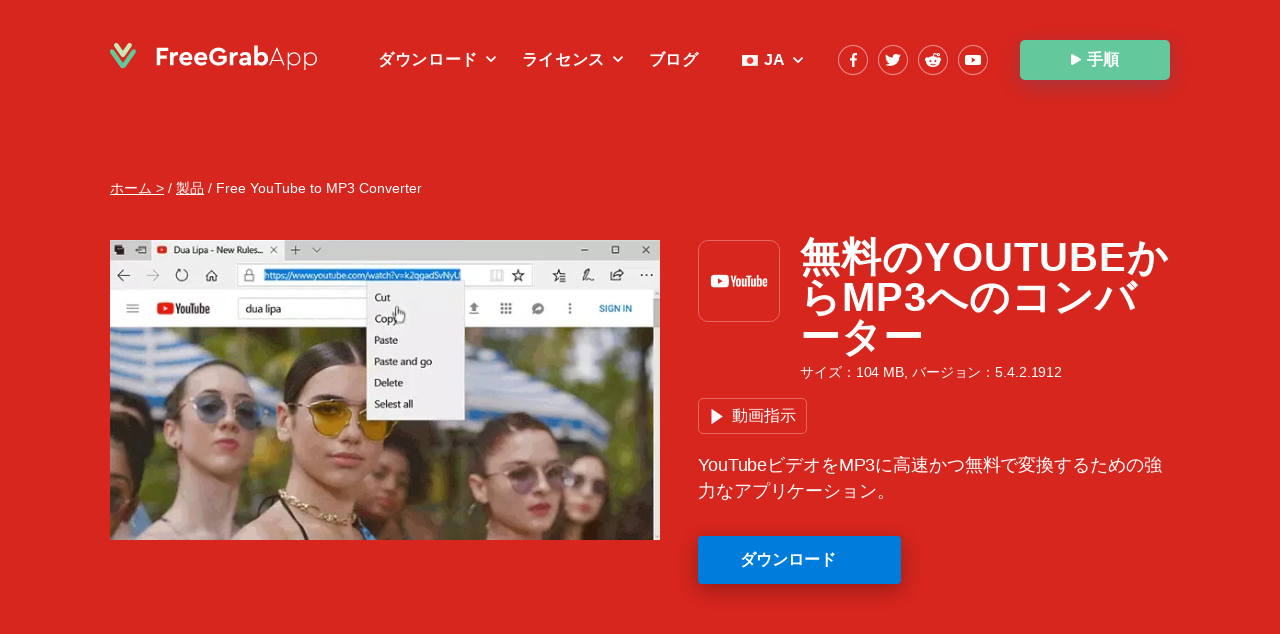

--- FILE ---
content_type: text/html; charset=UTF-8
request_url: https://freegrabapp.com/ja/product/free-youtube-to-mp3-converter/
body_size: 24563
content:
<!DOCTYPE html> 
<html lang="ja"> 
<head>
<meta charset="UTF-8">
<link rel="preload" href="https://freegrabapp.com/wp-content/cache/fvm/min/1750080303-cssb41ea6ed763dbe4fcd7d1355e7535a0ba380dc5ba2e7fba29c314503a7c3e.css" as="style" media="all" /> 
<link rel="preload" href="https://freegrabapp.com/wp-content/cache/fvm/min/1750080303-css94b321c336a98afaa826393777112d999b0abf2a31eab938761630512daec.css" as="style" media="all" /> 
<link rel="preload" href="https://freegrabapp.com/wp-content/cache/fvm/min/1750080303-css772b389c9f01ac05e3945c4261a0bcee0c41d40ace58e1c923108b3574bd5.css" as="style" media="all" />
<script data-cfasync="false">if(navigator.userAgent.match(/MSIE|Internet Explorer/i)||navigator.userAgent.match(/Trident\/7\..*?rv:11/i)){var href=document.location.href;if(!href.match(/[?&]iebrowser/)){if(href.indexOf("?")==-1){if(href.indexOf("#")==-1){document.location.href=href+"?iebrowser=1"}else{document.location.href=href.replace("#","?iebrowser=1#")}}else{if(href.indexOf("#")==-1){document.location.href=href+"&iebrowser=1"}else{document.location.href=href.replace("#","&iebrowser=1#")}}}}</script>
<script data-cfasync="false">class FVMLoader{constructor(e){this.triggerEvents=e,this.eventOptions={passive:!0},this.userEventListener=this.triggerListener.bind(this),this.delayedScripts={normal:[],async:[],defer:[]},this.allJQueries=[]}_addUserInteractionListener(e){this.triggerEvents.forEach(t=>window.addEventListener(t,e.userEventListener,e.eventOptions))}_removeUserInteractionListener(e){this.triggerEvents.forEach(t=>window.removeEventListener(t,e.userEventListener,e.eventOptions))}triggerListener(){this._removeUserInteractionListener(this),"loading"===document.readyState?document.addEventListener("DOMContentLoaded",this._loadEverythingNow.bind(this)):this._loadEverythingNow()}async _loadEverythingNow(){this._runAllDelayedCSS(),this._delayEventListeners(),this._delayJQueryReady(this),this._handleDocumentWrite(),this._registerAllDelayedScripts(),await this._loadScriptsFromList(this.delayedScripts.normal),await this._loadScriptsFromList(this.delayedScripts.defer),await this._loadScriptsFromList(this.delayedScripts.async),await this._triggerDOMContentLoaded(),await this._triggerWindowLoad(),window.dispatchEvent(new Event("wpr-allScriptsLoaded"))}_registerAllDelayedScripts(){document.querySelectorAll("script[type=fvmdelay]").forEach(e=>{e.hasAttribute("src")?e.hasAttribute("async")&&!1!==e.async?this.delayedScripts.async.push(e):e.hasAttribute("defer")&&!1!==e.defer||"module"===e.getAttribute("data-type")?this.delayedScripts.defer.push(e):this.delayedScripts.normal.push(e):this.delayedScripts.normal.push(e)})}_runAllDelayedCSS(){document.querySelectorAll("link[rel=fvmdelay]").forEach(e=>{e.setAttribute("rel","stylesheet")})}async _transformScript(e){return await this._requestAnimFrame(),new Promise(t=>{const n=document.createElement("script");let r;[...e.attributes].forEach(e=>{let t=e.nodeName;"type"!==t&&("data-type"===t&&(t="type",r=e.nodeValue),n.setAttribute(t,e.nodeValue))}),e.hasAttribute("src")?(n.addEventListener("load",t),n.addEventListener("error",t)):(n.text=e.text,t()),e.parentNode.replaceChild(n,e)})}async _loadScriptsFromList(e){const t=e.shift();return t?(await this._transformScript(t),this._loadScriptsFromList(e)):Promise.resolve()}_delayEventListeners(){let e={};function t(t,n){!function(t){function n(n){return e[t].eventsToRewrite.indexOf(n)>=0?"wpr-"+n:n}e[t]||(e[t]={originalFunctions:{add:t.addEventListener,remove:t.removeEventListener},eventsToRewrite:[]},t.addEventListener=function(){arguments[0]=n(arguments[0]),e[t].originalFunctions.add.apply(t,arguments)},t.removeEventListener=function(){arguments[0]=n(arguments[0]),e[t].originalFunctions.remove.apply(t,arguments)})}(t),e[t].eventsToRewrite.push(n)}function n(e,t){let n=e[t];Object.defineProperty(e,t,{get:()=>n||function(){},set(r){e["wpr"+t]=n=r}})}t(document,"DOMContentLoaded"),t(window,"DOMContentLoaded"),t(window,"load"),t(window,"pageshow"),t(document,"readystatechange"),n(document,"onreadystatechange"),n(window,"onload"),n(window,"onpageshow")}_delayJQueryReady(e){let t=window.jQuery;Object.defineProperty(window,"jQuery",{get:()=>t,set(n){if(n&&n.fn&&!e.allJQueries.includes(n)){n.fn.ready=n.fn.init.prototype.ready=function(t){e.domReadyFired?t.bind(document)(n):document.addEventListener("DOMContentLoaded2",()=>t.bind(document)(n))};const t=n.fn.on;n.fn.on=n.fn.init.prototype.on=function(){if(this[0]===window){function e(e){return e.split(" ").map(e=>"load"===e||0===e.indexOf("load.")?"wpr-jquery-load":e).join(" ")}"string"==typeof arguments[0]||arguments[0]instanceof String?arguments[0]=e(arguments[0]):"object"==typeof arguments[0]&&Object.keys(arguments[0]).forEach(t=>{delete Object.assign(arguments[0],{[e(t)]:arguments[0][t]})[t]})}return t.apply(this,arguments),this},e.allJQueries.push(n)}t=n}})}async _triggerDOMContentLoaded(){this.domReadyFired=!0,await this._requestAnimFrame(),document.dispatchEvent(new Event("DOMContentLoaded2")),await this._requestAnimFrame(),window.dispatchEvent(new Event("DOMContentLoaded2")),await this._requestAnimFrame(),document.dispatchEvent(new Event("wpr-readystatechange")),await this._requestAnimFrame(),document.wpronreadystatechange&&document.wpronreadystatechange()}async _triggerWindowLoad(){await this._requestAnimFrame(),window.dispatchEvent(new Event("wpr-load")),await this._requestAnimFrame(),window.wpronload&&window.wpronload(),await this._requestAnimFrame(),this.allJQueries.forEach(e=>e(window).trigger("wpr-jquery-load")),window.dispatchEvent(new Event("wpr-pageshow")),await this._requestAnimFrame(),window.wpronpageshow&&window.wpronpageshow()}_handleDocumentWrite(){const e=new Map;document.write=document.writeln=function(t){const n=document.currentScript,r=document.createRange(),i=n.parentElement;let a=e.get(n);void 0===a&&(a=n.nextSibling,e.set(n,a));const s=document.createDocumentFragment();r.setStart(s,0),s.appendChild(r.createContextualFragment(t)),i.insertBefore(s,a)}}async _requestAnimFrame(){return new Promise(e=>requestAnimationFrame(e))}static run(){const e=new FVMLoader(["keydown","mousemove","touchmove","touchstart","touchend","wheel"]);e._addUserInteractionListener(e)}}FVMLoader.run();</script>
<meta http-equiv="X-UA-Compatible" content="IE=edge">
<meta name="viewport" content="width=device-width, initial-scale=1, maximum-scale=5, user-scalable=no">
<meta property="twitter:title" content="YouTubeからMP3へのコンバーター" />
<meta property="twitter:description" content="便利なYouTubeコンバーターを入手してください。 この非常に便利なアプリケーションは、優れた品質を維持しながら、ファイルを簡単に変換するのに役立ちます。 また、美しいファイルカバーを生成します。" />
<meta property="twitter:image:src" content="https://freegrabapp.com/wp-content/uploads/animation-3-1.webp" />
<meta property="twitter:image:alt" content="YouTubeからMP3へのコンバーター" />
<meta property="twitter:card" content="summary_large_image" />
<meta property="og:site_name" content="FreeGrabApp" />
<meta property="og:title" content="YouTubeからMP3へのコンバーター" />
<meta property="og:description" content="便利なYouTubeコンバーターを入手してください。 この非常に便利なアプリケーションは、優れた品質を維持しながら、ファイルを簡単に変換するのに役立ちます。 また、美しいファイルカバーを生成します。" />
<meta property="og:type" content="website" />
<meta property="og:url" content="https://freegrabapp.com/ja/product/free-youtube-to-mp3-converter" />
<meta property="og:image" content="https://freegrabapp.com/wp-content/uploads/animation-3-1.webp" />
<meta property="title" content="YouTubeからMP3へのコンバーター" />
<meta name='robots' content='index, follow, max-image-preview:large, max-snippet:-1, max-video-preview:-1' />
<link rel="alternate" href="https://freegrabapp.com/en/product/free-youtube-to-mp3-converter/" hreflang="en" />
<link rel="alternate" href="https://freegrabapp.com/ar/product/free-youtube-to-mp3-converter/" hreflang="ar" />
<link rel="alternate" href="https://freegrabapp.com/bn/product/free-youtube-to-mp3-converter/" hreflang="bn" />
<link rel="alternate" href="https://freegrabapp.com/cs/product/free-youtube-to-mp3-converter/" hreflang="cs" />
<link rel="alternate" href="https://freegrabapp.com/da/product/free-youtube-to-mp3-converter/" hreflang="da" />
<link rel="alternate" href="https://freegrabapp.com/de/product/free-youtube-to-mp3-converter/" hreflang="de" />
<link rel="alternate" href="https://freegrabapp.com/el/product/free-youtube-to-mp3-converter/" hreflang="el" />
<link rel="alternate" href="https://freegrabapp.com/es/product/free-youtube-to-mp3-converter/" hreflang="es" />
<link rel="alternate" href="https://freegrabapp.com/fil/product/free-youtube-to-mp3-converter/" hreflang="fil" />
<link rel="alternate" href="https://freegrabapp.com/fr/product/free-youtube-to-mp3-converter/" hreflang="fr" />
<link rel="alternate" href="https://freegrabapp.com/he/product/free-youtube-to-mp3-converter/" hreflang="he" />
<link rel="alternate" href="https://freegrabapp.com/hi/product/free-youtube-to-mp3-converter/" hreflang="hi" />
<link rel="alternate" href="https://freegrabapp.com/hu/product/free-youtube-to-mp3-converter/" hreflang="hu" />
<link rel="alternate" href="https://freegrabapp.com/id/product/free-youtube-to-mp3-converter/" hreflang="id" />
<link rel="alternate" href="https://freegrabapp.com/it/product/free-youtube-to-mp3-converter/" hreflang="it" />
<link rel="alternate" href="https://freegrabapp.com/ja/product/free-youtube-to-mp3-converter/" hreflang="ja" />
<link rel="alternate" href="https://freegrabapp.com/ko/product/free-youtube-to-mp3-converter/" hreflang="ko" />
<link rel="alternate" href="https://freegrabapp.com/nl/product/free-youtube-to-mp3-converter/" hreflang="nl" />
<link rel="alternate" href="https://freegrabapp.com/pl/product/free-youtube-to-mp3-converter/" hreflang="pl" />
<link rel="alternate" href="https://freegrabapp.com/pt/product/free-youtube-to-mp3-converter/" hreflang="pt" />
<link rel="alternate" href="https://freegrabapp.com/ru/product/free-youtube-to-mp3-converter/" hreflang="ru" />
<link rel="alternate" href="https://freegrabapp.com/sk/product/free-youtube-to-mp3-converter/" hreflang="sk" />
<link rel="alternate" href="https://freegrabapp.com/sv/product/free-youtube-to-mp3-converter/" hreflang="sv" />
<link rel="alternate" href="https://freegrabapp.com/th/product/free-youtube-to-mp3-converter/" hreflang="th" />
<link rel="alternate" href="https://freegrabapp.com/tr/product/free-youtube-to-mp3-converter/" hreflang="tr" />
<link rel="alternate" href="https://freegrabapp.com/zh_chs/product/free-youtube-to-mp3-converter/" hreflang="zh-CN" />
<link rel="alternate" href="https://freegrabapp.com/zh_cht/product/free-youtube-to-mp3-converter/" hreflang="zh-HK" /><title>YouTubeからMP3へのコンバーター</title>
<meta name="description" content="便利なYouTubeコンバーターを入手してください。 この非常に便利なアプリケーションは、優れた品質を維持しながら、ファイルを簡単に変換するのに役立ちます。 また、美しいファイルカバーを生成します。" />
<link rel="canonical" href="https://freegrabapp.com/ja/product/free-youtube-to-mp3-converter/" />
<meta property="og:locale" content="ja_JP" />
<meta property="og:locale:alternate" content="en_US" />
<meta property="og:locale:alternate" content="ar_AR" />
<meta property="og:locale:alternate" content="bn_IN" />
<meta property="og:locale:alternate" content="cs_CZ" />
<meta property="og:locale:alternate" content="da_DK" />
<meta property="og:locale:alternate" content="de_DE" />
<meta property="og:locale:alternate" content="el_GR" />
<meta property="og:locale:alternate" content="es_ES" />
<meta property="og:locale:alternate" content="" />
<meta property="og:locale:alternate" content="fr_FR" />
<meta property="og:locale:alternate" content="he_IL" />
<meta property="og:locale:alternate" content="hi_IN" />
<meta property="og:locale:alternate" content="hu_HU" />
<meta property="og:locale:alternate" content="id_ID" />
<meta property="og:locale:alternate" content="it_IT" />
<meta property="og:locale:alternate" content="ko_KR" />
<meta property="og:locale:alternate" content="nl_NL" />
<meta property="og:locale:alternate" content="pl_PL" />
<meta property="og:locale:alternate" content="pt_PT" />
<meta property="og:locale:alternate" content="ru_RU" />
<meta property="og:locale:alternate" content="sk_SK" />
<meta property="og:locale:alternate" content="sv_SE" />
<meta property="og:locale:alternate" content="th_TH" />
<meta property="og:locale:alternate" content="tr_TR" />
<meta property="og:locale:alternate" content="zh_CN" />
<meta property="og:locale:alternate" content="zh_HK" />
<meta property="og:type" content="article" />
<meta property="og:title" content="YouTubeからMP3へのコンバーター" />
<meta property="og:description" content="便利なYouTubeコンバーターを入手してください。 この非常に便利なアプリケーションは、優れた品質を維持しながら、ファイルを簡単に変換するのに役立ちます。 また、美しいファイルカバーを生成します。" />
<meta property="og:url" content="https://freegrabapp.com/ja/product/free-youtube-to-mp3-converter/" />
<meta property="og:site_name" content="FreeGrabApp" />
<meta property="article:publisher" content="https://www.facebook.com/freegrabapp/" />
<meta property="article:modified_time" content="2023-07-24T12:24:33+00:00" />
<meta property="og:image" content="https://freegrabapp.com/wp-content/uploads/animation-3-1.webp" />
<meta property="og:image:width" content="600" />
<meta property="og:image:height" content="326" />
<meta property="og:image:type" content="image/webp" />
<meta name="twitter:card" content="summary_large_image" />
<meta name="twitter:site" content="@FreeGrabApp" />
<meta name="twitter:label1" content="推定読み取り時間" />
<meta name="twitter:data1" content="1分" />
<script type="application/ld+json" class="yoast-schema-graph">{"@context":"https://schema.org","@graph":[{"@type":"WebPage","@id":"https://freegrabapp.com/ja/product/free-youtube-to-mp3-converter/","url":"https://freegrabapp.com/ja/product/free-youtube-to-mp3-converter/","name":"YouTubeからMP3へのコンバーター","isPartOf":{"@id":"https://freegrabapp.com/ja/#website"},"primaryImageOfPage":{"@id":"https://freegrabapp.com/ja/product/free-youtube-to-mp3-converter/#primaryimage"},"image":{"@id":"https://freegrabapp.com/ja/product/free-youtube-to-mp3-converter/#primaryimage"},"thumbnailUrl":"https://freegrabapp.com/wp-content/uploads/animation-3-1.webp","datePublished":"2018-06-09T12:49:20+00:00","dateModified":"2023-07-24T12:24:33+00:00","description":"便利なYouTubeコンバーターを入手してください。 この非常に便利なアプリケーションは、優れた品質を維持しながら、ファイルを簡単に変換するのに役立ちます。 また、美しいファイルカバーを生成します。","breadcrumb":{"@id":"https://freegrabapp.com/ja/product/free-youtube-to-mp3-converter/#breadcrumb"},"inLanguage":"ja","potentialAction":[{"@type":"ReadAction","target":["https://freegrabapp.com/ja/product/free-youtube-to-mp3-converter/"]}]},{"@type":"ImageObject","inLanguage":"ja","@id":"https://freegrabapp.com/ja/product/free-youtube-to-mp3-converter/#primaryimage","url":"https://freegrabapp.com/wp-content/uploads/animation-3-1.webp","contentUrl":"https://freegrabapp.com/wp-content/uploads/animation-3-1.webp","width":600,"height":326,"caption":"Free YouTube to MP3 Converter - FreeGrabApp"},{"@type":"BreadcrumbList","@id":"https://freegrabapp.com/ja/product/free-youtube-to-mp3-converter/#breadcrumb","itemListElement":[{"@type":"ListItem","position":1,"name":"開始ページ","item":"https://freegrabapp.com/ja/"},{"@type":"ListItem","position":2,"name":"Products","item":"https://freegrabapp.com/ja/product/"},{"@type":"ListItem","position":3,"name":"Free YouTube to MP3 Converter"}]},{"@type":"WebSite","@id":"https://freegrabapp.com/ja/#website","url":"https://freegrabapp.com/ja/","name":"FreeGrabApp","description":"Free Video Downloader and MP3 Converter","publisher":{"@id":"https://freegrabapp.com/ja/#organization"},"potentialAction":[{"@type":"SearchAction","target":{"@type":"EntryPoint","urlTemplate":"https://freegrabapp.com/ja/?s={search_term_string}"},"query-input":"required name=search_term_string"}],"inLanguage":"ja"},{"@type":"Organization","@id":"https://freegrabapp.com/ja/#organization","name":"Technology LLC","url":"https://freegrabapp.com/ja/","logo":{"@type":"ImageObject","inLanguage":"ja","@id":"https://freegrabapp.com/ja/#/schema/logo/image/","url":"https://freegrabapp.com/wp-content/uploads/logo.svg","contentUrl":"https://freegrabapp.com/wp-content/uploads/logo.svg","caption":"Technology LLC"},"image":{"@id":"https://freegrabapp.com/ja/#/schema/logo/image/"},"sameAs":["https://www.facebook.com/freegrabapp/","https://x.com/FreeGrabApp","https://www.reddit.com/r/FreeGrabApp/","https://www.youtube.com/channel/UCAc7aWb3SFkUC_5jsyLt8yw"]}]}</script>
<meta name="theme-color" content="#ffffff"> 
<link rel="image_src" href="https://freegrabapp.com/wp-content/uploads/animation-3-1.webp" /> 
<style media="all">*{-webkit-box-sizing:border-box;box-sizing:border-box;font-weight:400;-webkit-font-feature-settings:"lnum";font-feature-settings:"lnum"}html{line-height:1.15;-ms-text-size-adjust:100%;-webkit-text-size-adjust:100%}body{font-family:"CeraPRO","Gill Sans",sans-serif;font-weight:400;font-size:16px;line-height:24px;margin:0;overflow-x:hidden}article,aside,footer,header,nav,section{display:block}ol,ul{margin:0}ul{list-style:none}li{margin:0}a{background-color:transparent;-webkit-text-decoration-skip:objects}img{border-style:none}button,input,optgroup,select,textarea{font-family:inherit;font-size:100%;line-height:1.15;margin:0}button,input{overflow:visible}[type=reset],[type=submit],button,html [type=button]{-webkit-appearance:button}h1,h2,h3,li,p,ul{margin:0;padding:0}.header{padding-top:40px;padding-bottom:40px;margin-bottom:25px;position:relative;z-index:100}.header .header__cnt{display:-webkit-box;display:-webkit-flex;display:-ms-flexbox;display:flex;-webkit-box-pack:justify;-webkit-justify-content:space-between;-ms-flex-pack:justify;justify-content:space-between;-webkit-transition:all .3s;-o-transition:all .3s;transition:all .3s}.header .header__cnt .header__left{display:-webkit-box;display:-webkit-flex;display:-ms-flexbox;display:flex;-webkit-box-align:center;-webkit-align-items:center;-ms-flex-align:center;align-items:center;-webkit-box-pack:justify;-webkit-justify-content:space-between;-ms-flex-pack:justify;justify-content:space-between;width:57%}.header .header__cnt .header__left .header__logo{width:207px;min-width:207px;margin-right:8px}.header .header__cnt .header__left .header__logo svg{margin:3px 0}.header .header__cnt .header__left .header__menuBtn{display:none}.header .header__cnt .header__left .header__menu{display:inline-block;width:336px;min-width:336px}.header .header__cnt .header__left .header__menu ul.nav{display:block}.header .header__cnt .header__left .header__menu ul.nav li.menu-item-has-children>a:after{content:'';display:inline-block;background-image:url(data:image/svg+xml;utf8,%3Csvg%20xmlns%3D%22http%3A%2F%2Fwww.w3.org%2F2000%2Fsvg%22%20width%3D%2212px%22%20height%3D%226px%22%3E%3Cpath%20fill-rule%3D%22evenodd%22%20fill%3D%22rgb%28255%2C%20255%2C%20255%29%22%20d%3D%22M11.128%2C1.198%20L6.322%2C6.004%20L6.000%2C5.682%20L5.678%2C6.004%20L0.872%2C1.198%20L2.074%2C-0.004%20L6.000%2C3.922%20L9.926%2C-0.004%20L11.128%2C1.198%20Z%22%2F%3E%3C%2Fsvg%3E);background-position:center;width:10px;height:6px;position:absolute;right:-18px;top:5px;-webkit-transition:all .3s;-o-transition:all .3s;transition:all .3s}.header .header__cnt .header__left .header__menu ul.nav>li{list-style-type:none;display:inline-block;margin-right:40px;position:relative}.productBanner{margin-top:-164px}.header .header__cnt .header__left .header__menu ul.nav>li:last-child{margin-right:0}.header .header__cnt .header__left .header__menu ul.nav>li:before{display:block;width:160%;height:20px;content:'';position:absolute;bottom:-15px;left:50%;-webkit-transform:translateX(-50%);-ms-transform:translateX(-50%);transform:translateX(-50%)}.header .header__cnt .header__left .header__menu ul.nav>li a{font-size:16px;font-weight:600;text-transform:uppercase;text-decoration:none;color:#fff;-webkit-transition:all .3s;-o-transition:all .3s;transition:all .3s;letter-spacing:.6px;position:relative;cursor:pointer}.header .header__cnt .header__left .header__menu ul.nav>li ul.sub-menu{opacity:0;visibility:hidden;position:absolute;list-style-type:none;background-color:#fff;margin-left:8px;padding-top:4px;padding-bottom:4px;-webkit-border-radius:5px;border-radius:5px;left:50%;top:33px;-webkit-box-shadow:0 1px 2px rgba(0,0,0,.25);box-shadow:0 1px 2px rgba(0,0,0,.25);-webkit-transform:translateX(-50%);-ms-transform:translateX(-50%);transform:translateX(-50%);-webkit-transition:all .3s;-o-transition:all .3s;transition:all .3s}.header .header__cnt .header__left .header__menu ul.nav>li ul.sub-menu:before{content:'';top:-6px;left:50%;-webkit-transform:translateX(-50%);-ms-transform:translateX(-50%);transform:translateX(-50%);position:absolute;width:0;height:0;border-style:solid;border-width:0 4px 6px 4px;border-color:transparent transparent #fff transparent}.header .header__cnt .header__left .header__menu ul.nav>li ul.sub-menu li a{text-transform:none;color:#383838;font-size:16px;font-weight:600;display:block;white-space:nowrap;text-align:center;padding-left:17px;padding-right:17px;padding-top:7px;padding-bottom:7px;-webkit-transition:all .3s;-o-transition:all .3s;transition:all .3s;letter-spacing:-.01px}.header__middle{position:relative;display:-webkit-box;display:-webkit-flex;display:-ms-flexbox;display:flex;-ms-flex-align:center;-webkit-box-align:center;-webkit-align-items:center;align-items:center}.header__switcher-lang{display:-webkit-flex;display:-ms-flexbox;display:flex;-webkit-box-align:center;-webkit-align-items:center;-ms-flex-align:center;align-items:center}.switcher-lang{margin-right:20px;cursor:pointer}.switcher-lang__switcher-popup{position:absolute;z-index:100;top:41px;left:0}.switcher-lang__icon{width:16px;height:11px;margin-right:6px;background-image:url(https://freegrabapp.com/wp-content/themes/freegrabapp/assets/img/lang_all.png);background-repeat:no-repeat;background-position:0 0}.switcher-lang__text{color:#fff;font-size:16px;font-weight:600;text-transform:uppercase;position:relative}.switcher-lang__text:after{content:'';display:inline-block;background-image:url(data:image/svg+xml;utf8,%3Csvg%20xmlns%3D%22http%3A%2F%2Fwww.w3.org%2F2000%2Fsvg%22%20width%3D%2212px%22%20height%3D%226px%22%3E%3Cpath%20fill-rule%3D%22evenodd%22%20fill%3D%22rgb%28255%2C%20255%2C%20255%29%22%20d%3D%22M11.128%2C1.198%20L6.322%2C6.004%20L6.000%2C5.682%20L5.678%2C6.004%20L0.872%2C1.198%20L2.074%2C-0.004%20L6.000%2C3.922%20L9.926%2C-0.004%20L11.128%2C1.198%20Z%22%2F%3E%3C%2Fsvg%3E);background-position:center;width:10px;height:6px;position:absolute;right:-18px;top:9px;-webkit-transition:all .3s;-o-transition:all .3s;transition:all .3s}.switcher-lang:hover>.switcher-lang__text:after{background-image:url(data:image/svg+xml;utf8,%3Csvg%20xmlns%3D%22http%3A%2F%2Fwww.w3.org%2F2000%2Fsvg%22%20width%3D%2212px%22%20height%3D%226px%22%3E%3Cpath%20fill-rule%3D%22evenodd%22%20fill%3D%22rgb%28206%2C%20204%2C%20204%29%22%20d%3D%22M11.128%2C1.198%20L6.322%2C6.004%20L6.000%2C5.682%20L5.678%2C6.004%20L0.872%2C1.198%20L2.074%2C-0.004%20L6.000%2C3.922%20L9.926%2C-0.004%20L11.128%2C1.198%20Z%22%2F%3E%3C%2Fsvg%3E);-webkit-transform:rotate(-180deg);-ms-transform:rotate(-180deg);transform:rotate(-180deg)}.switcher-popup{left:0;width:420px;margin-left:31px;border-radius:5px;background:#fff;opacity:0;visibility:hidden;-webkit-box-shadow:0 1px 2px rgba(0,0,0,.25);box-shadow:0 1px 2px rgba(0,0,0,.25);-webkit-transform:translateX(-50%);-ms-transform:translateX(-50%);transform:translateX(-50%);-webkit-transition:all .3s;-o-transition:all .3s;transition:all .3s}.switcher-popup:before{content:'';display:block;width:0;height:0;position:absolute;top:-6px;left:50%;border-style:solid;border-width:0 4px 6px 4px;border-color:transparent transparent #fff transparent;-webkit-transform:translateX(-50%);-ms-transform:translateX(-50%);transform:translateX(-50%)}.switcher-popup__cnt:before{content:'';display:block;width:100%;height:20px;position:absolute;top:-20px;left:50%;-webkit-transform:translateX(-50%);-ms-transform:translateX(-50%);transform:translateX(-50%)}.switcher-popup__list{display:block;column-gap:0;columns:3;padding:4px 0}.switcher-popup__listitem a{color:#383838;display:block;padding:6px 16px;-webkit-transition:all .3s;-o-transition:all .3s;transition:all .3s}.switcher-popup__listitem a:hover{color:#fff;background-color:#63c89b}.switcher-popup__langicon{width:16px;height:11px;vertical-align:middle;display:inline-block;margin-top:-2px;margin-right:4px;background-image:url(https://freegrabapp.com/wp-content/themes/freegrabapp/assets/img/lang_all.png);background-repeat:no-repeat;background-position:0 0;opacity:1;-webkit-transition:all .3s;-o-transition:all .3s;transition:all .3s}.switcher-lang__icon.switcher-lang__icon--en,.switcher-popup__langicon.switcher-popup__langicon--en{background-position:0 -198px}.switcher-lang__icon.switcher-lang__icon--de,.switcher-popup__langicon.switcher-popup__langicon--de{background-position:0 -33px}.switcher-lang__icon.switcher-lang__icon--fr,.switcher-popup__langicon.switcher-popup__langicon--fr{background-position:0 -55px}.switcher-lang__icon.switcher-lang__icon--pt,.switcher-popup__langicon.switcher-popup__langicon--pt{background-position:0 -143px}.switcher-lang__icon.switcher-lang__icon--it,.switcher-popup__langicon.switcher-popup__langicon--it{background-position:0 -77px}.switcher-lang__icon.switcher-lang__icon--es,.switcher-popup__langicon.switcher-popup__langicon--es{background-position:0 -44px}.switcher-lang__icon.switcher-lang__icon--hi,.switcher-popup__langicon.switcher-popup__langicon--hi{background-position:0 -66px}.switcher-lang__icon.switcher-lang__icon--ja,.switcher-popup__langicon.switcher-popup__langicon--ja{background-position:0 -88px}.switcher-lang__icon.switcher-lang__icon--ko,.switcher-popup__langicon.switcher-popup__langicon--ko{background-position:0 -99px}.switcher-lang__icon.switcher-lang__icon--pl,.switcher-popup__langicon.switcher-popup__langicon--pl{background-position:0 -132px}.switcher-lang__icon.switcher-lang__icon--zh_chs,.switcher-popup__langicon.switcher-popup__langicon--zh_chs{background-position:0 -231px}.switcher-lang__icon.switcher-lang__icon--zh_cht,.switcher-popup__langicon.switcher-popup__langicon--zh_cht{background-position:0 -242px}.switcher-lang__icon.switcher-lang__icon--ru,.switcher-popup__langicon.switcher-popup__langicon--ru{background-position:0 -154px}.switcher-lang__icon.switcher-lang__icon--nl,.switcher-popup__langicon.switcher-popup__langicon--nl{background-position:0 -264px}.switcher-lang__icon.switcher-lang__icon--cs,.switcher-popup__langicon.switcher-popup__langicon--cs{background-position:0 -275px}.switcher-lang__icon.switcher-lang__icon--tr,.switcher-popup__langicon.switcher-popup__langicon--tr{background-position:0 -286px}.switcher-lang__icon.switcher-lang__icon--th,.switcher-popup__langicon.switcher-popup__langicon--th{background-position:0 -297px}.switcher-lang__icon.switcher-lang__icon--hu,.switcher-popup__langicon.switcher-popup__langicon--hu{background-position:0 -308px}.switcher-lang__icon.switcher-lang__icon--ar,.switcher-popup__langicon.switcher-popup__langicon--ar{background-position:0 -319px}.switcher-lang__icon.switcher-lang__icon--sk,.switcher-popup__langicon.switcher-popup__langicon--sk{background-position:0 -330px}.switcher-lang__icon.switcher-lang__icon--el,.switcher-popup__langicon.switcher-popup__langicon--el{background-position:0 -341px}.switcher-lang__icon.switcher-lang__icon--he,.switcher-popup__langicon.switcher-popup__langicon--he{background-position:0 -352px}.switcher-lang__icon.switcher-lang__icon--da,.switcher-popup__langicon.switcher-popup__langicon--da{background-position:0 -363px}.switcher-lang__icon.switcher-lang__icon--sv,.switcher-popup__langicon.switcher-popup__langicon--sv{background-position:0 -374px}.switcher-lang__icon.switcher-lang__icon--bn,.switcher-popup__langicon.switcher-popup__langicon--bn{background-position:0 -396px}.switcher-lang__icon.switcher-lang__icon--fil,.switcher-popup__langicon.switcher-popup__langicon--fil{background-position:0 -385px}.switcher-lang__icon.switcher-lang__icon--id,.switcher-popup__langicon.switcher-popup__langicon--id{background-position:0 -407px}.switcher-popup__listitem a:hover .switcher-popup__langicon{opacity:.8}.switcher-popup__langname{font-size:15px;text-align:center;padding:3px}.header__switcher-lang:hover .switcher-popup{opacity:1;visibility:visible}.header__switcher-lang:hover .switcher-lang__text{color:#d5d5d5}.header .header__cnt .header__right{display:-webkit-box;display:-webkit-flex;display:-ms-flexbox;display:flex;-webkit-box-align:center;-webkit-align-items:center;-ms-flex-align:center;align-items:center;width:338px;-webkit-box-pack:justify;-webkit-justify-content:space-between;-ms-flex-pack:justify;justify-content:space-between}.header .header__cnt .header__right .header__greenBtn{display:inline-block;width:150px;height:40px;background-color:#63c89b;-webkit-border-radius:5px;border-radius:5px;font-size:16px;font-weight:600;text-decoration:none;color:#fff;text-align:center;padding:8px 12px;-webkit-box-shadow:0 6px 20px 0 rgba(53,92,147,.3);box-shadow:0 6px 20px 0 rgba(53,92,147,.3);-webkit-transition:all .3s;-o-transition:all .3s;transition:all .3s}.header .header__cnt .header__right .header__greenBtn:before{content:'';width:10px;height:12px;display:inline-block;margin-right:6px;background-image:url("data:image/svg+xml,%3Csvg width='11' height='12' viewBox='0 0 11 12' fill='none' xmlns='http://www.w3.org/2000/svg'%3E%3Cpath d='M2.06597 0.26459C0.984102 -0.355983 0.106995 0.152398 0.106995 1.39918V10.5999C0.106995 11.8479 0.984102 12.3557 2.06597 11.7357L10.1079 7.12371C11.1901 6.50291 11.1901 5.49714 10.1079 4.87649L2.06597 0.26459Z' fill='white'/%3E%3C/svg%3E%0A");background-repeat:no-repeat;background-position:left center;background-size:contain}.footer{background-color:#434956;padding-top:36px;padding-bottom:40px;margin-top:-99px}.footer .footer__cnt{color:#747b8b;font-size:16px;line-height:1;display:-webkit-box;display:-webkit-flex;display:-ms-flexbox;display:flex;-webkit-box-pack:justify;-webkit-justify-content:space-between;-ms-flex-pack:justify;justify-content:space-between}.footer .footer__cnt p{line-height:1.2;display:block;white-space:nowrap}.footer .footer__cnt a{color:#747b8b;line-height:1.4;text-decoration:underline;display:inline-block;-webkit-transition:all .4s;-o-transition:all .4s;transition:all .4s}.footer .footer__cnt_top .footer__transBtn{display:inline-block;width:150px;height:40px;background-color:transparent;-webkit-border-radius:5px;border-radius:5px;border:1px solid #74777F;font-size:16px;font-weight:600;text-decoration:none;color:#fff;text-align:center;padding:8px 12px;-webkit-transition:all .3s;-o-transition:all .3s;transition:all .3s}.footer .footer__cnt_top .footer__transBtn:hover{border-color:#FFF}.footer .footer__cnt_btm .footer__left,.footer .footer__cnt_btm .footer__right{-webkit-align-self:flex-end;-o-align-self:flex-end;align-self:flex-end}.footer .footer__cnt_btm .footer__left{width:50%;column-count:3}.footer .footer__cnt_btm .footer__left a{display:block;padding-top:10px}.welcome h1{font-size:34px;font-weight:700;color:#fff;letter-spacing:1.3px;line-height:1.2;text-align:center;text-transform:uppercase;margin-top:-10px;margin-bottom:58px}.welcome h1 em{color:#47d9fd;font-style:normal;white-space:nowrap}.btn{display:flex;justify-content:center;align-items:center;padding:6px;cursor:pointer;border-radius:5px;transition:0.2s all ease-in-out}.app{background-color:#fff;text-align:left;border-radius:10px}.app__link{display:flex;flex-direction:column;padding:20px 20px 18px;border-radius:10px;background-color:#fff;box-shadow:0 0 26.6px 8.4px rgba(0,0,0,.04);transition:0.2s;height:100%}.app__link:hover{box-shadow:0 0 26.6px 8.4px rgba(0,0,0,.1)}.app__header{display:flex;justify-content:flex-start}.app__icon-wrapper{margin-right:17px}.app__icon{display:inline-block}.app__icon svg{height:60px;width:60px}.app__title{margin-top:4px;font-size:16px;line-height:18px;display:inline-block;margin-bottom:-3px;font-weight:700;color:var(--dark-gray)}.app__subtitle{display:block;font-size:10px;margin-bottom:13px;color:var(--gray)}.app__desc{margin-bottom:auto;font-size:12px;line-height:16px;letter-spacing:.2px;color:var(--gray)}.app__controls{display:flex;justify-content:space-between;align-items:flex-end}.app__link--download{line-height:2px;padding-right:0;font-weight:700;color:var(--green);font-size:12px;padding-left:26px;background-image:url("data:image/svg+xml,%3Csvg xmlns='http://www.w3.org/2000/svg' viewBox='0 0 140 119.87' fill='%2363c89c'%3E%3Ctitle%3Edownload-icon%3C/title%3E%3Cpath d='M102.44,51.3a7.24,7.24,0,0,0-10.24,0l-15,15V7.3a7.24,7.24,0,1,0-14.48,0v59l-15-15A7.24,7.24,0,0,0,37.58,61.54L64.89,88.85a7.24,7.24,0,0,0,10.24,0h0l27.31-27.31A7.24,7.24,0,0,0,102.44,51.3Z' transform='translate(-0.01 -0.06)'/%3E%3Cpath d='M132.77,42.69a7.24,7.24,0,0,0-7.24,7.24v55.52h-111V49.93A7.24,7.24,0,0,0,0,49.93v57.94a12.06,12.06,0,0,0,12.07,12.06H127.94A12.06,12.06,0,0,0,140,107.87V49.93A7.24,7.24,0,0,0,132.77,42.69Z' transform='translate(-0.01 -0.06)'/%3E%3C/svg%3E");background-size:14px;background-position:left 5px center;background-repeat:no-repeat}.app__link--download:hover,.app__link--download:focus{filter:contrast(.6)}html[dir="rtl"] .app__link--download{padding-left:0;padding-right:26px;background-position:right 5px center}.main-apps__list--multiple{display:flex;justify-content:space-between}.main-apps__item:not(:last-child){margin-bottom:20px}.main-app{max-width:80%;margin:0 auto;border-radius:20px;padding:30px;box-shadow:0 0 26.6px 8.4px rgba(0,0,0,.04);transition:0.2s}.main-apps__list--multiple .main-app{flex:0 1 50%;max-width:49%;margin:0}.main-app:hover,.main-app:focus{box-shadow:0 0 26.6px 8.4px rgba(0,0,0,.15)}.main-app__wrapper-link{display:flex;flex-direction:row}.main-app__controls{padding-top:20px}.main-app__icon-wrapper{margin-right:30px}.main-app__icon{flex:0 0 auto;width:120px;height:120px;display:inline-block}.main-app__icon svg{width:100%;height:auto}.main-app__link{padding:9px 20px 8px;font-weight:600;color:var(--dark-gray)}.main-apps__list--multiple .main-app__link{font-size:14px}.main-app__header{display:flex;justify-content:space-between;align-items:flex-start}.main-app__content{width:100%}.main-app__title{margin-bottom:2px;letter-spacing:-1px;margin-top:10px;font-size:24px;line-height:26px;display:inline-block}.main-apps__list--multiple .main-app__title{font-size:22px;margin-top:0;line-height:1}.main-app__subtitle{margin-bottom:0;font-size:14px}.main-apps__list--multiple .main-app__subtitle{font-size:12px}.main-app__rating{display:flex;align-items:baseline;margin-bottom:14px}.main-app__link--microsoft{padding-left:35px;padding-right:11px;padding-top:8px;padding-bottom:7px;color:#779195;background-image:url("data:image/svg+xml,%3Csvg xmlns='http://www.w3.org/2000/svg' viewBox='0 0 15 15'%3E%3Cdefs%3E%3Cstyle%3E.a%7Bfill:%23779195;fill-rule:evenodd;%7D%3C/style%3E%3C/defs%3E%3Ctitle%3Emicrosoft%3C/title%3E%3Cpath class='a' d='M0,0H7V7H0ZM8,0h7V7H8ZM0,8H7v7H0ZM8,8h7v7H8Z' transform='translate(0 0)'/%3E%3C/svg%3E");background-repeat:no-repeat;background-position:left 10px center;background-size:15px;border:1px solid #d6dedf}.main-app__link--microsoft:hover,.main-app__link--microsoft:focus{border-color:transparent;background-color:#7f9ea3;color:#fff;background-image:url("data:image/svg+xml,%3Csvg xmlns='http://www.w3.org/2000/svg' viewBox='0 0 15 15'%3E%3Cdefs%3E%3Cstyle%3E.a%7Bfill:%23ffffff;fill-rule:evenodd;%7D%3C/style%3E%3C/defs%3E%3Ctitle%3Emicrosoft%3C/title%3E%3Cpath class='a' d='M0,0H7V7H0ZM8,0h7V7H8ZM0,8H7v7H0ZM8,8h7v7H8Z' transform='translate(0 0)'/%3E%3C/svg%3E")}.main-app__desc{color:var(--gray)}.main-apps__list--multiple .main-app__desc{font-size:14px;line-height:20px;min-height:60px}.main-app__controls-list{display:flex}.main-app__controls-item:not(:last-child){margin-right:10px}.main-apps__list--multiple .main-app__controls-item{flex:1 0 auto;max-width:36%}.main-app__link--download{background-image:url("data:image/svg+xml,%3Csvg xmlns='http://www.w3.org/2000/svg' viewBox='0 0 140 119.87' fill='%23ffffff'%3E%3Ctitle%3Edownload-icon%3C/title%3E%3Cpath d='M102.44,51.3a7.24,7.24,0,0,0-10.24,0l-15,15V7.3a7.24,7.24,0,1,0-14.48,0v59l-15-15A7.24,7.24,0,0,0,37.58,61.54L64.89,88.85a7.24,7.24,0,0,0,10.24,0h0l27.31-27.31A7.24,7.24,0,0,0,102.44,51.3Z' transform='translate(-0.01 -0.06)'/%3E%3Cpath d='M132.77,42.69a7.24,7.24,0,0,0-7.24,7.24v55.52h-111V49.93A7.24,7.24,0,0,0,0,49.93v57.94a12.06,12.06,0,0,0,12.07,12.06H127.94A12.06,12.06,0,0,0,140,107.87V49.93A7.24,7.24,0,0,0,132.77,42.69Z' transform='translate(-0.01 -0.06)'/%3E%3C/svg%3E");background-repeat:no-repeat;background-position:left 15px center;background-size:16px;padding-left:42px;background-color:#63c89c;color:#fff}.main-app__link--download:hover,.main-app__link--download:focus{background-color:#53aa84}.main-app__link--more{background-color:#9dbdc2;color:#fff}.main-app__link--more:hover,.main-app__link--more:focus{background-color:#849da1}.apps{background-image:url(https://freegrabapp.com/wp-content/themes/freegrabapp/assets/img/bg-block.webp);background-position:center center;background-repeat:no-repeat}.apps-category{text-align:center;padding-top:60px;padding-bottom:60px;border-bottom:2px solid #d2dce4}.apps-category__title{margin-bottom:15px;font-weight:700;font-size:30px;line-height:36px;letter-spacing:-.3px;color:var(--dark-gray)}.apps-category__desc{margin-bottom:32px;color:#6f7c86}.apps-category__desc p,.apps-category__desc ul{margin-bottom:8px}.apps-category__list{display:grid;grid-template-columns:repeat(4,1fr);gap:20px}.footer__cnt_top{margin-bottom:16px;padding-bottom:20px;border-bottom:1px solid #565c67}.footer .footer__title{color:#fff;font-size:16px;font-weight:600;text-transform:uppercase;letter-spacing:.5px;display:block;margin-bottom:20px}.footer .footer__subscribeField{display:-webkit-box;display:-webkit-flex;display:-ms-flexbox;display:flex;overflow:hidden;border:1px solid #6e7481;border-radius:5px}.footer .footer__subscribeField:hover,.footer .footer__subscribeField_active{border-color:#fff;-webkit-transition:all .4s;-o-transition:all .4s;transition:all .4s}.footer .footer__subscribeField .subscribeField__input::-webkit-input-placeholder{color:#b1b1b1}.footer .footer__subscribeField .subscribeField__input::-moz-placeholder{color:#b1b1b1}.footer .footer__subscribeField .subscribeField__input::-ms-input-placeholder{color:#b1b1b1}.footer .footer__subscribeField .subscribeField__input::placeholder{color:#b1b1b1}.footer .footer__subscribeField .subscribeField__input{color:#fff;font-size:16px;line-height:40px;height:40px;flex:1 1 auto;padding:0 20px;background:transparent;border:none;outline:none}.footer .footer__subscribeField .subscribeField__button{color:#fff;font-size:16px;line-height:40px;height:40px;padding:0 36px;flex:0 1 auto;outline:none;border:none;-webkit-appearance:none;-moz-appearance:none;appearance:none;background:#6e7481;-webkit-transition:all .4s;-o-transition:all .4s;transition:all .4s;cursor:pointer}.footer .footer__subscribeField .subscribeField__button:hover{background-color:#777d8b}.footer .footer__subscribeField .subscribeField__button:active{background-color:#5b6374}.social{display:inline-block;list-style:none}.social li{vertical-align:middle;display:inline-block;margin-left:6px;width:30px;height:30px;-webkit-border-radius:50%;border-radius:50%;border:1px solid rgba(255,255,255,.5);background-repeat:no-repeat;background-position:center;-webkit-transition:all .3s;-o-transition:all .3s;transition:all .3s}.social li.menu-item a{font-size:0;text-decoration:none;color:transparent;text-decoration:none;width:100%;height:100%;display:block}.social .social__item_fb{background-image:url(data:image/svg+xml;utf8,%3Csvg%20xmlns%3D%22http%3A%2F%2Fwww.w3.org%2F2000%2Fsvg%22%20width%3D%227%22%20height%3D%2214%22%3E%3Cpath%20d%3D%22m808.487%2051.113a15.231%2015.231%200%200%200%20-1.843-.1%202.944%202.944%200%200%200%20-3.08%203.285v1.831h-2.064v2.487h2.062v6.377h2.474v-6.378h2.053l.316-2.487h-2.369v-1.588a1.011%201.011%200%200%201%201.18-1.21h1.269v-2.217z%22%20fill%3D%22%23fff%22%20fill-rule%3D%22evenodd%22%20transform%3D%22translate%28-801.5%20-51%29%22%2F%3E%3C%2Fsvg%3E)}.social .social__item_tw{background-image:url(data:image/svg+xml;utf8,%3Csvg%20xmlns%3D%22http%3A%2F%2Fwww.w3.org%2F2000%2Fsvg%22%20width%3D%2212.124%22%20height%3D%2210%22%3E%3Cpath%20d%3D%22m861.565%2054.185a4.926%204.926%200%200%201%20-1.432.39%202.5%202.5%200%200%200%201.093-1.39%204.854%204.854%200%200%201%20-1.578.609%202.463%202.463%200%200%200%20-1.816-.8%202.5%202.5%200%200%200%20-2.487%202.522%202.852%202.852%200%200%200%20.062.578%207.035%207.035%200%200%201%20-5.127-2.639%202.549%202.549%200%200%200%20.77%203.373%202.476%202.476%200%200%201%20-1.124-.32v.032a2.513%202.513%200%200%200%201.994%202.475%202.613%202.613%200%200%201%20-.655.086%203.093%203.093%200%200%201%20-.469-.039%202.494%202.494%200%200%200%202.324%201.749%204.933%204.933%200%200%201%20-3.086%201.077%205.059%205.059%200%200%201%20-.6-.031%206.958%206.958%200%200%200%203.818%201.132%207.08%207.08%200%200%200%207.075-7.175c0-.109%200-.219-.008-.328a5.4%205.4%200%200%200%201.246-1.301z%22%20fill%3D%22%23fff%22%20fill-rule%3D%22evenodd%22%20transform%3D%22translate%28-849.438%20-53%29%22%2F%3E%3C%2Fsvg%3E);background-size:55%}.social .social__item_rd{background-image:url(data:image/svg+xml;utf8,%3Csvg%20xmlns%3D%22http%3A%2F%2Fwww.w3.org%2F2000%2Fsvg%22%20viewBox%3D%220%200%20514.2%20416%22%3E%3Cpath%20d%3D%22m514.2%20241.1a64.06%2064.06%200%200%200%20-64-64%2063.17%2063.17%200%200%200%20-38.5%2013c-35.7-24.8-82.5-39.6-132.3-43.3l26.8-63%2078.1%2018.2a47.77%2047.77%200%201%200%207.4-31.1l-91.3-21.3a16%2016%200%200%200%20-18.4%209.3l-37.1%2087c-53.7%201.9-104.9%2017-143.6%2043.4a61.1%2061.1%200%200%200%20-37.3-12.2%2063.84%2063.84%200%200%200%20-31.6%20119.4%2081.24%2081.24%200%200%200%20-.4%208.6c0%2088.2%20100.5%20160%20224%20160s224-71.8%20224-160c0-2.5-.1-5-.3-7.4a63.32%2063.32%200%200%200%2034.5-56.6zm-82.2-160a16%2016%200%201%201%20-16%2016%2016%2016%200%200%201%2016-16zm-288%20208a32%2032%200%201%201%2032%2032%2032.09%2032.09%200%200%201%20-32-32zm185.9%20106.2a125.78%20125.78%200%200%201%20-147.8%200%2015.91%2015.91%200%200%201%20-3.6-22.3%2016.09%2016.09%200%200%201%2022.3-3.6%2094%2094%200%200%200%20110.3%200%2016%2016%200%200%201%2018.8%2025.9zm6.1-74.2a32%2032%200%201%201%2032-32%2032%2032%200%200%201%20-32%2032z%22%20fill%3D%22%23fff%22%20transform%3D%22translate%280%20-49.1%29%22%2F%3E%3C%2Fsvg%3E);background-size:59%}.social .social__item_yt{background-image:url(data:image/svg+xml;utf8,%3Csvg%20xmlns%3D%22http%3A%2F%2Fwww.w3.org%2F2000%2Fsvg%22%20width%3D%2216.688%22%20height%3D%2210%22%20viewBox%3D%220%200%2016.688%2010%22%3E%3Cpath%20d%3D%22m948.856%2053a2.058%202.058%200%200%200%20-2.194%201.887v6.226a2.058%202.058%200%200%200%202.194%201.887h12.288a2.058%202.058%200%200%200%202.194-1.887v-6.226a2.058%202.058%200%200%200%20-2.194-1.887zm4.826%207.535v-5.071l3.876%202.536z%22%20fill%3D%22%23fff%22%20fill-rule%3D%22evenodd%22%20transform%3D%22translate%28-946.656%20-53%29%22%2F%3E%3C%2Fsvg%3E)}.footer .social li{width:40px;height:40px;margin-left:0;margin-right:4px;border-color:#737780}.footer .social li:hover{border-color:#fff}.footer .social .social__item_fb{background-size:20%}.footer .social .social__item_tw{background-size:40%}.footer .social .social__item_rd{background-size:50%}.footer .social .social__item_yt{background-size:50%}body{-webkit-background-size:cover;background-size:cover;background-position:center}@media screen and (min-width:502px){.wrapper{min-height:100vh;min-height:calc(100vh - 140px)}.wrapper:after{content:'';display:block;height:99px}}@media (max-width:999px){.main-app__icon{margin-right:20px}}@media (max-width:570px){.welcome{margin-bottom:0}.welcome h1{margin-bottom:15px;font-weight:700;font-size:24px;line-height:30px;letter-spacing:-1px}.app__link{padding:20px}.app__desc{margin-bottom:15px}.app__desc{margin-bottom:23px;font-size:14px;line-height:20px}.app__title{margin-top:0}.app__link--download{line-height:1px;padding-top:10px}.main-app{max-width:100%}.main-app__icon{width:60px;height:60px}.main-app__title{font-size:16px;letter-spacing:-.5px}.main-app__subtitle{font-size:12px;letter-spacing:.3px}.main-app__desc{font-size:14px;line-height:20px}.main-app__link--download,.main-app__link--microsoft{background-image:none}.main-app__controls-item:first-child{display:initial}.main-app__link--text{padding:0}.apps-category{padding-top:30px;padding-bottom:40px}.apps-category__list{grid-template-columns:1fr}.apps-category__title{margin-bottom:8px;font-size:22px;line-height:36px}.apps-category__desc{font-size:14px;line-height:20px}.seo-text{padding-top:36px;padding-bottom:55px}.seo-text__desc{font-size:14px;line-height:20px}.seo-text__desc h2,.seo-text__desc h3{line-height:24px}.footer .social li:not(:last-child){margin-right:10px}.footer__right a{font-size:12px}.footer__left p,.footer__left span{font-size:12px;letter-spacing:-.3px}}@media screen and (min-width:571px) and (max-width:780px){.apps-category__list{grid-template-columns:1fr 1fr}}@media screen and (min-width:781px) and (max-width:1100px){.apps-category__list{grid-template-columns:1fr 1fr 1fr}}@media screen and (max-width:650px){.main-apps__list--multiple{flex-direction:column}.main-apps__list--multiple .main-app{max-width:100%;margin-bottom:20px}}@media screen and (min-width:560px) and (max-width:650px){.main-app__icon{width:75px;height:75px}}</style> 
<link rel="amphtml" href="https://freegrabapp.com/ja/product/free-youtube-to-mp3-converter/?amp" />
<style id='safe-svg-svg-icon-style-inline-css' type='text/css' media="all">.safe-svg-cover{text-align:center}.safe-svg-cover .safe-svg-inside{display:inline-block;max-width:100%}.safe-svg-cover svg{height:100%;max-height:100%;max-width:100%;width:100%}</style> 
<style id='classic-theme-styles-inline-css' type='text/css' media="all">/*! This file is auto-generated */ .wp-block-button__link{color:#fff;background-color:#32373c;border-radius:9999px;box-shadow:none;text-decoration:none;padding:calc(.667em + 2px) calc(1.333em + 2px);font-size:1.125em}.wp-block-file__button{background:#32373c;color:#fff;text-decoration:none}</style> 
<style id='global-styles-inline-css' type='text/css' media="all">body{--wp--preset--color--black:#000000;--wp--preset--color--cyan-bluish-gray:#abb8c3;--wp--preset--color--white:#ffffff;--wp--preset--color--pale-pink:#f78da7;--wp--preset--color--vivid-red:#cf2e2e;--wp--preset--color--luminous-vivid-orange:#ff6900;--wp--preset--color--luminous-vivid-amber:#fcb900;--wp--preset--color--light-green-cyan:#7bdcb5;--wp--preset--color--vivid-green-cyan:#00d084;--wp--preset--color--pale-cyan-blue:#8ed1fc;--wp--preset--color--vivid-cyan-blue:#0693e3;--wp--preset--color--vivid-purple:#9b51e0;--wp--preset--gradient--vivid-cyan-blue-to-vivid-purple:linear-gradient(135deg,rgba(6,147,227,1) 0%,rgb(155,81,224) 100%);--wp--preset--gradient--light-green-cyan-to-vivid-green-cyan:linear-gradient(135deg,rgb(122,220,180) 0%,rgb(0,208,130) 100%);--wp--preset--gradient--luminous-vivid-amber-to-luminous-vivid-orange:linear-gradient(135deg,rgba(252,185,0,1) 0%,rgba(255,105,0,1) 100%);--wp--preset--gradient--luminous-vivid-orange-to-vivid-red:linear-gradient(135deg,rgba(255,105,0,1) 0%,rgb(207,46,46) 100%);--wp--preset--gradient--very-light-gray-to-cyan-bluish-gray:linear-gradient(135deg,rgb(238,238,238) 0%,rgb(169,184,195) 100%);--wp--preset--gradient--cool-to-warm-spectrum:linear-gradient(135deg,rgb(74,234,220) 0%,rgb(151,120,209) 20%,rgb(207,42,186) 40%,rgb(238,44,130) 60%,rgb(251,105,98) 80%,rgb(254,248,76) 100%);--wp--preset--gradient--blush-light-purple:linear-gradient(135deg,rgb(255,206,236) 0%,rgb(152,150,240) 100%);--wp--preset--gradient--blush-bordeaux:linear-gradient(135deg,rgb(254,205,165) 0%,rgb(254,45,45) 50%,rgb(107,0,62) 100%);--wp--preset--gradient--luminous-dusk:linear-gradient(135deg,rgb(255,203,112) 0%,rgb(199,81,192) 50%,rgb(65,88,208) 100%);--wp--preset--gradient--pale-ocean:linear-gradient(135deg,rgb(255,245,203) 0%,rgb(182,227,212) 50%,rgb(51,167,181) 100%);--wp--preset--gradient--electric-grass:linear-gradient(135deg,rgb(202,248,128) 0%,rgb(113,206,126) 100%);--wp--preset--gradient--midnight:linear-gradient(135deg,rgb(2,3,129) 0%,rgb(40,116,252) 100%);--wp--preset--font-size--small:13px;--wp--preset--font-size--medium:20px;--wp--preset--font-size--large:36px;--wp--preset--font-size--x-large:42px;--wp--preset--spacing--20:0.44rem;--wp--preset--spacing--30:0.67rem;--wp--preset--spacing--40:1rem;--wp--preset--spacing--50:1.5rem;--wp--preset--spacing--60:2.25rem;--wp--preset--spacing--70:3.38rem;--wp--preset--spacing--80:5.06rem;--wp--preset--shadow--natural:6px 6px 9px rgba(0, 0, 0, 0.2);--wp--preset--shadow--deep:12px 12px 50px rgba(0, 0, 0, 0.4);--wp--preset--shadow--sharp:6px 6px 0px rgba(0, 0, 0, 0.2);--wp--preset--shadow--outlined:6px 6px 0px -3px rgba(255, 255, 255, 1), 6px 6px rgba(0, 0, 0, 1);--wp--preset--shadow--crisp:6px 6px 0px rgba(0, 0, 0, 1)}:where(.is-layout-flex){gap:.5em}:where(.is-layout-grid){gap:.5em}body .is-layout-flow>.alignleft{float:left;margin-inline-start:0;margin-inline-end:2em}body .is-layout-flow>.alignright{float:right;margin-inline-start:2em;margin-inline-end:0}body .is-layout-flow>.aligncenter{margin-left:auto!important;margin-right:auto!important}body .is-layout-constrained>.alignleft{float:left;margin-inline-start:0;margin-inline-end:2em}body .is-layout-constrained>.alignright{float:right;margin-inline-start:2em;margin-inline-end:0}body .is-layout-constrained>.aligncenter{margin-left:auto!important;margin-right:auto!important}body .is-layout-constrained>:where(:not(.alignleft):not(.alignright):not(.alignfull)){max-width:var(--wp--style--global--content-size);margin-left:auto!important;margin-right:auto!important}body .is-layout-constrained>.alignwide{max-width:var(--wp--style--global--wide-size)}body .is-layout-flex{display:flex}body .is-layout-flex{flex-wrap:wrap;align-items:center}body .is-layout-flex>*{margin:0}body .is-layout-grid{display:grid}body .is-layout-grid>*{margin:0}:where(.wp-block-columns.is-layout-flex){gap:2em}:where(.wp-block-columns.is-layout-grid){gap:2em}:where(.wp-block-post-template.is-layout-flex){gap:1.25em}:where(.wp-block-post-template.is-layout-grid){gap:1.25em}.has-black-color{color:var(--wp--preset--color--black)!important}.has-cyan-bluish-gray-color{color:var(--wp--preset--color--cyan-bluish-gray)!important}.has-white-color{color:var(--wp--preset--color--white)!important}.has-pale-pink-color{color:var(--wp--preset--color--pale-pink)!important}.has-vivid-red-color{color:var(--wp--preset--color--vivid-red)!important}.has-luminous-vivid-orange-color{color:var(--wp--preset--color--luminous-vivid-orange)!important}.has-luminous-vivid-amber-color{color:var(--wp--preset--color--luminous-vivid-amber)!important}.has-light-green-cyan-color{color:var(--wp--preset--color--light-green-cyan)!important}.has-vivid-green-cyan-color{color:var(--wp--preset--color--vivid-green-cyan)!important}.has-pale-cyan-blue-color{color:var(--wp--preset--color--pale-cyan-blue)!important}.has-vivid-cyan-blue-color{color:var(--wp--preset--color--vivid-cyan-blue)!important}.has-vivid-purple-color{color:var(--wp--preset--color--vivid-purple)!important}.has-black-background-color{background-color:var(--wp--preset--color--black)!important}.has-cyan-bluish-gray-background-color{background-color:var(--wp--preset--color--cyan-bluish-gray)!important}.has-white-background-color{background-color:var(--wp--preset--color--white)!important}.has-pale-pink-background-color{background-color:var(--wp--preset--color--pale-pink)!important}.has-vivid-red-background-color{background-color:var(--wp--preset--color--vivid-red)!important}.has-luminous-vivid-orange-background-color{background-color:var(--wp--preset--color--luminous-vivid-orange)!important}.has-luminous-vivid-amber-background-color{background-color:var(--wp--preset--color--luminous-vivid-amber)!important}.has-light-green-cyan-background-color{background-color:var(--wp--preset--color--light-green-cyan)!important}.has-vivid-green-cyan-background-color{background-color:var(--wp--preset--color--vivid-green-cyan)!important}.has-pale-cyan-blue-background-color{background-color:var(--wp--preset--color--pale-cyan-blue)!important}.has-vivid-cyan-blue-background-color{background-color:var(--wp--preset--color--vivid-cyan-blue)!important}.has-vivid-purple-background-color{background-color:var(--wp--preset--color--vivid-purple)!important}.has-black-border-color{border-color:var(--wp--preset--color--black)!important}.has-cyan-bluish-gray-border-color{border-color:var(--wp--preset--color--cyan-bluish-gray)!important}.has-white-border-color{border-color:var(--wp--preset--color--white)!important}.has-pale-pink-border-color{border-color:var(--wp--preset--color--pale-pink)!important}.has-vivid-red-border-color{border-color:var(--wp--preset--color--vivid-red)!important}.has-luminous-vivid-orange-border-color{border-color:var(--wp--preset--color--luminous-vivid-orange)!important}.has-luminous-vivid-amber-border-color{border-color:var(--wp--preset--color--luminous-vivid-amber)!important}.has-light-green-cyan-border-color{border-color:var(--wp--preset--color--light-green-cyan)!important}.has-vivid-green-cyan-border-color{border-color:var(--wp--preset--color--vivid-green-cyan)!important}.has-pale-cyan-blue-border-color{border-color:var(--wp--preset--color--pale-cyan-blue)!important}.has-vivid-cyan-blue-border-color{border-color:var(--wp--preset--color--vivid-cyan-blue)!important}.has-vivid-purple-border-color{border-color:var(--wp--preset--color--vivid-purple)!important}.has-vivid-cyan-blue-to-vivid-purple-gradient-background{background:var(--wp--preset--gradient--vivid-cyan-blue-to-vivid-purple)!important}.has-light-green-cyan-to-vivid-green-cyan-gradient-background{background:var(--wp--preset--gradient--light-green-cyan-to-vivid-green-cyan)!important}.has-luminous-vivid-amber-to-luminous-vivid-orange-gradient-background{background:var(--wp--preset--gradient--luminous-vivid-amber-to-luminous-vivid-orange)!important}.has-luminous-vivid-orange-to-vivid-red-gradient-background{background:var(--wp--preset--gradient--luminous-vivid-orange-to-vivid-red)!important}.has-very-light-gray-to-cyan-bluish-gray-gradient-background{background:var(--wp--preset--gradient--very-light-gray-to-cyan-bluish-gray)!important}.has-cool-to-warm-spectrum-gradient-background{background:var(--wp--preset--gradient--cool-to-warm-spectrum)!important}.has-blush-light-purple-gradient-background{background:var(--wp--preset--gradient--blush-light-purple)!important}.has-blush-bordeaux-gradient-background{background:var(--wp--preset--gradient--blush-bordeaux)!important}.has-luminous-dusk-gradient-background{background:var(--wp--preset--gradient--luminous-dusk)!important}.has-pale-ocean-gradient-background{background:var(--wp--preset--gradient--pale-ocean)!important}.has-electric-grass-gradient-background{background:var(--wp--preset--gradient--electric-grass)!important}.has-midnight-gradient-background{background:var(--wp--preset--gradient--midnight)!important}.has-small-font-size{font-size:var(--wp--preset--font-size--small)!important}.has-medium-font-size{font-size:var(--wp--preset--font-size--medium)!important}.has-large-font-size{font-size:var(--wp--preset--font-size--large)!important}.has-x-large-font-size{font-size:var(--wp--preset--font-size--x-large)!important}.wp-block-navigation a:where(:not(.wp-element-button)){color:inherit}:where(.wp-block-post-template.is-layout-flex){gap:1.25em}:where(.wp-block-post-template.is-layout-grid){gap:1.25em}:where(.wp-block-columns.is-layout-flex){gap:2em}:where(.wp-block-columns.is-layout-grid){gap:2em}.wp-block-pullquote{font-size:1.5em;line-height:1.6}</style> 
<link rel='stylesheet' id='contact-form-7-css' href='https://freegrabapp.com/wp-content/cache/fvm/min/1750080303-cssb41ea6ed763dbe4fcd7d1355e7535a0ba380dc5ba2e7fba29c314503a7c3e.css' media='all' /> 
<link rel='stylesheet' id='mc4wp-form-basic-css' href='https://freegrabapp.com/wp-content/cache/fvm/min/1750080303-css94b321c336a98afaa826393777112d999b0abf2a31eab938761630512daec.css' media='all' /> 
<link rel='stylesheet' id='fga-style-css' href='https://freegrabapp.com/wp-content/cache/fvm/min/1750080303-css772b389c9f01ac05e3945c4261a0bcee0c41d40ace58e1c923108b3574bd5.css' media='all' /> 
<link rel="icon" type="image/png" sizes="16x16" href="https://freegrabapp.com/wp-content/themes/freegrabapp/assets/favicon/favicon-16x16.png"> 
<link rel="manifest" href="https://freegrabapp.com/wp-content/themes/freegrabapp/assets/favicon/site.webmanifest"> 
<link rel="mask-icon" href="https://freegrabapp.com/wp-content/themes/freegrabapp/assets/favicon/safari-pinned-tab.svg" color="#63c89b"> 
<link rel="shortcut icon" type="image/svg+xml" href="https://freegrabapp.com/wp-content/themes/freegrabapp/assets/favicon/favicon.svg"> 
<link rel="shortcut icon" href="https://freegrabapp.com/wp-content/themes/freegrabapp/assets/favicon/favicon.ico"> 
<script async src="https://www.googletagmanager.com/gtag/js?id=G-QW803SPDV3"></script>
<script>
window.dataLayer = window.dataLayer || [];
function gtag(){dataLayer.push(arguments);}
gtag('js', new Date());
gtag('config', 'G-QW803SPDV3');
</script>
<script type="text/javascript" >
(function(m,e,t,r,i,k,a){m[i]=m[i]||function(){(m[i].a=m[i].a||[]).push(arguments)};
m[i].l=1*new Date();
for (var j = 0; j < document.scripts.length; j++) {if (document.scripts[j].src === r) { return; }}
k=e.createElement(t),a=e.getElementsByTagName(t)[0],k.async=1,k.src=r,a.parentNode.insertBefore(k,a)})
(window, document, "script", "https://mc.yandex.ru/metrika/tag.js", "ym");
ym(94103174, "init", {
clickmap:true,
trackLinks:true,
accurateTrackBounce:true
});
</script>
<noscript><div><img src="https://mc.yandex.ru/watch/94103174" style="position:absolute; left:-9999px;" alt="" /></div></noscript>
</head>
<body class="product-template-default single single-product postid-2970 wp-custom-logo free-youtube-to-mp3-converter" style="background-color:#4f7bba"> 
<style media="all">.product__breadcrumbs{color:#fff;margin-bottom:40px}.product__breadcrumbs a{color:#fff}.productBanner{padding-top:195px;padding-bottom:115px;color:#fff}.productBanner .productBanner__cnt{display:-webkit-box;display:-webkit-flex;display:-ms-flexbox;display:flex;-webkit-box-pack:justify;-webkit-justify-content:space-between;-ms-flex-pack:justify;justify-content:space-between}.productBanner .productBanner__cnt .productBanner__left{width:550px;height:300px;background-position:center;background-repeat:no-repeat;-webkit-background-size:cover;background-size:cover}.productBanner .productBanner__cnt .productBanner__right{width:472px}.productBanner .productBanner__cnt .productBanner__right .productBanner__appInfo_cnt{display:-webkit-box;display:-webkit-flex;display:-ms-flexbox;display:flex;-webkit-box-align:start;-webkit-align-items:flex-start;-ms-flex-align:start;align-items:flex-start}.productBanner .productBanner__cnt .productBanner__right .productBanner__icons_cnt{display:-webkit-box;display:-webkit-flex;display:-ms-flexbox;display:flex;-webkit-flex-wrap:wrap;-ms-flex-wrap:wrap;flex-wrap:wrap;padding:4px 0 8px}.productBanner .productBanner__cnt .productBanner__right .productBanner__icon{flex:0 0 82px;width:82px;height:82px;margin-right:20px;object-fit:contain;border:1px solid rgba(255,255,255,.3);-webkit-border-radius:10px;border-radius:10px}.productBanner .productBanner__cnt .productBanner__right .productBanner__icon_mini{flex:0 0 50px;width:50px;height:50px;margin-right:8px;margin-top:8px;border:none}.productBanner .productBanner__cnt .productBanner__right .productBanner__title{flex:0 1 auto;text-transform:uppercase;font-size:40px;font-weight:700;line-height:1;letter-spacing:1px;margin-bottom:3px;margin-top:-3px}.productBanner .productBanner__cnt .productBanner__right .productBanner__appInfo{font-size:14px;display:block;margin-bottom:4px;letter-spacing:-.1px}.productBanner .productBanner__cnt .productBanner__right .productBanner__text{font-size:18px;letter-spacing:-.12px;line-height:26px;margin-top:18px;margin-bottom:32px}.productBanner .productBanner__cnt .productBanner__right .productBanner__btns a{display:inline-block;-webkit-transition:all .4s;-o-transition:all .4s;transition:all .4s;height:48px;line-height:48px;color:#fff;text-decoration:none;font-size:16px;font-weight:600;-webkit-border-radius:4px;border-radius:4px;padding-left:42px;padding-right:42px;margin-right:20px;-webkit-box-shadow:0 6px 20px 0 rgba(0,0,0,.3);box-shadow:0 6px 20px 0 rgba(0,0,0,.3)}.productBanner .productBanner__cnt .productBanner__right .productBanner__btns .productBanner__download{background-color:#007cdc}.productBanner .productBanner__cnt .productBanner__right .productBanner__btns .productBanner__download:after{display:inline-block;content:'';width:13px;height:12px;margin-left:10px;background-image:url(https://freegrabapp.com/wp-content/themes/freegrabapp/assets/img/download_btn.svg)}.productBanner .productBanner__cnt .productBanner__right .productBanner__btns .productBanner__download_trans{padding:0 20px;margin-right:10px;background-color:transparent;border:1px solid #fff;box-shadow:none}.productBanner .productBanner__cnt .productBanner__right .productBanner__btns .productBanner__download_trans:hover{background-color:#232323;border-color:#232323;-webkit-box-shadow:0 6px 20px 0 rgba(0,0,0,.3);box-shadow:0 6px 20px 0 rgba(0,0,0,.3)}.productBanner .productBanner__cnt .productBanner__right .productBanner__btns .productBanner__download_short{padding:0 18px;margin-right:10px;margin-bottom:10px}.productBanner .productBanner__cnt .productBanner__right .productBanner__btns .productBanner__purchase{background-color:#da533f;padding:0 42px}.productBanner .productBanner__cnt .productBanner__right .productBanner__btns .productBanner__purchase_short{background-color:#da533f;padding:0 18px;margin-right:0}.whatIs{padding-top:102px;padding-bottom:96px;background-color:#fff;padding-left:20px;padding-right:20px}.whatIs h1{font-size:2em;font-weight:600;line-height:1.2em;margin-top:25px;margin-bottom:20px}.whatIs h2{font-weight:600;margin-top:25px;margin-bottom:15px}.whatIs ul,.whatIs ol{color:#383838;font-size:18px;margin-bottom:15px;line-height:28px;letter-spacing:-.04px}.whatIs .whatIs__title{text-align:center;font-size:36px;font-weight:700;letter-spacing:-.2px}.whatIs .whatIs__slider{position:relative;margin-bottom:18px}.whatIs .whatIs__slider .swiper-container{padding:39px 0;width:848px;margin-left:auto;margin-right:auto}.whatIs .whatIs__slider .swiper-container .swiper-wrapper .swiper-slide{width:650px;height:354px;margin-left:auto;margin-right:auto;background-color:#fff}.whatIs .whatIs__slider .swiper-container .swiper-wrapper .swiper-slide img{width:100%;opacity:.6}.whatIs .whatIs__slider .swiper-container .swiper-wrapper .swiper-slide-active{-webkit-box-shadow:0 0 26.6px 8.4px rgba(0,0,0,.04);box-shadow:0 0 26.6px 8.4px rgba(0,0,0,.04)}.whatIs .whatIs__slider .swiper-container .swiper-wrapper .swiper-slide-active img{opacity:1}.whatIs .whatIs__slider .wr{position:relative;position:absolute;top:50%;left:50%;width:100%;-webkit-transform:translate(-50%,-50%);-ms-transform:translate(-50%,-50%);transform:translate(-50%,-50%)}.whatIs .whatIs__slider .wr .swiper-button-next,.whatIs .whatIs__slider .wr .swiper-button-prev{outline:0;border:1px solid #e1e2e2;-webkit-border-radius:50%;border-radius:50%;width:36px;height:36px;background-image:url(https://freegrabapp.com/wp-content/themes/freegrabapp/assets/img/slider_arrow.svg);-webkit-background-size:6px 11px;background-size:6px 11px;-webkit-transition:all .4s;-o-transition:all .4s;transition:all .4s;margin-top:0}.whatIs .whatIs__slider .wr .swiper-button-prev{left:0}.whatIs .whatIs__slider .wr .swiper-button-next{-webkit-transform:rotate(180deg);-ms-transform:rotate(180deg);transform:rotate(180deg);right:0}.whatIs .whatIs__about{margin-bottom:45px}.whatIs .whatIs__about p{color:#383838;font-size:18px;margin-bottom:15px;line-height:28px;letter-spacing:-.04px}.whatIs .whatIs__lists{display:-webkit-box;display:-webkit-flex;display:-ms-flexbox;display:flex}.whatIs .whatIs__lists .whatIs__listsLeft{margin-right:73px;width:496px}.whatIs .whatIs__lists .whatIs__listsLeft ol{padding-left:20px;margin-top:0;margin-bottom:0}.whatIs .whatIs__lists .whatIs__listsLeft ol li{font-size:18px;color:#383838;letter-spacing:-.1px;margin-bottom:9px}.whatIs .whatIs__lists .whatIs__listsRight{width:455px}.whatIs .whatIs__lists .whatIs__listsRight ul li{font-size:18px;color:#383838;list-style-type:none;letter-spacing:-.1px;margin-bottom:9px}.whatIs .whatIs__lists .whatIs__listsRight ul li:before{content:'';width:10px;height:10px;display:inline-block;background-color:#63c89b;-webkit-border-radius:50%;border-radius:50%;margin-right:11px}.whatIs .whatIs__lists h3{margin-bottom:17px}.whatIs h3{font-size:22px;font-weight:600;color:#383838;margin-bottom:12px}.howTo{display:none}.keyFeatures{padding-top:90px;padding-bottom:27px;background-color:#eaf2f8}.keyFeatures .keyFeatures__title{text-align:center;color:#383838;font-size:36px;font-weight:700;margin-bottom:70px}.keyFeatures .keyFeatures__items{display:-webkit-box;display:-webkit-flex;display:-ms-flexbox;display:flex;-webkit-flex-wrap:wrap;-ms-flex-wrap:wrap;flex-wrap:wrap;-webkit-box-pack:justify;-webkit-justify-content:space-between;-ms-flex-pack:justify;justify-content:space-between;margin-left:auto;margin-right:auto;width:1015px}.keyFeatures .keyFeatures__items::after{content:'';width:278px}.keyFeatures .keyFeatures__items .keyFeatures__item{width:278px;margin-bottom:70px}.keyFeatures .keyFeatures__items .keyFeatures__item .keyFeatures__icon{height:80px;background-repeat:no-repeat;background-position:center;margin-bottom:35px}.keyFeatures .keyFeatures__items .keyFeatures__item .keyFeatures__itemTitle{text-align:center;font-size:22px;font-weight:600;margin-bottom:10px}.keyFeatures .keyFeatures__items .keyFeatures__item .keyFeatures__text{text-align:center;font-size:18px;line-height:28px;color:#6b6969}.moreApp{padding-top:90px;padding-bottom:40px;padding-left:20px;padding-right:20px;background-color:#fafafc}.moreApp .moreApp__cnt{display:-webkit-box;display:-webkit-flex;display:-ms-flexbox;display:flex;-webkit-flex-wrap:wrap;-ms-flex-wrap:wrap;flex-wrap:wrap;-webkit-box-pack:justify;-webkit-justify-content:space-between;-ms-flex-pack:justify;justify-content:space-between}.moreApp .moreApp__title{text-align:center;color:#383838;font-size:36px;font-weight:700;margin-bottom:50px}.moreApp .moreApp__appItem{flex:0 1 48%;background-color:#fff;-webkit-border-radius:10px;border-radius:10px;margin-bottom:40px;padding:40px;position:relative;-webkit-box-shadow:0 0 26.6px 8.4px rgba(0,0,0,.04);box-shadow:0 0 26.6px 8.4px rgba(0,0,0,.04);display:-webkit-box;display:-webkit-flex;display:-ms-flexbox;display:flex;-webkit-box-pack:justify;-webkit-justify-content:space-between;-ms-flex-pack:justify;justify-content:space-between}.moreApp .moreApp__appItem .appItem__icon{flex:0 0 100px;width:100px;height:100px;margin-right:30px}.moreApp .moreApp__appItem .appItem__text{flex:0 1 auto;display:-webkit-box;display:-webkit-flex;display:-ms-flexbox;display:flex;-webkit-box-orient:vertical;-webkit-box-direction:normal;-webkit-flex-direction:column;-ms-flex-direction:column;flex-direction:column;-webkit-box-pack:center;-webkit-justify-content:center;-ms-flex-pack:center;justify-content:center}.moreApp .moreApp__appItem .appItem__title{color:#383838;font-size:22px;font-weight:700;line-height:24px;text-transform:uppercase;text-decoration:none;-webkit-font-feature-settings:"lnum";font-feature-settings:"lnum";letter-spacing:.5px;margin-bottom:14px}.moreApp .moreApp__appItem .appItem__descr{font-size:16px;color:#9d9c9c;line-height:22px}.moreApp .moreApp__button_ctn{text-align:center}.moreApp .moreApp__button{display:inline-block;height:48px;line-height:48px;text-decoration:none;font-size:16px;font-weight:600;color:#fff;background-color:#9dbdc2;-webkit-border-radius:4px;border-radius:4px;padding-left:44px;padding-right:44px;margin-bottom:40px;-webkit-transition:all .4s;-o-transition:all .4s;transition:all .4s}.moreApp .moreApp__button:hover{background:#8cadb2}.reviews{background-color:#fff;padding-top:90px;padding-bottom:102px;padding-left:20px;padding-right:20px}.reviews .reviews__title{text-align:center;color:#383838;font-size:36px;font-weight:700;padding-bottom:50px;letter-spacing:-.2px}.reviews .reviews__rating{display:-webkit-box;display:-webkit-flex;display:-ms-flexbox;display:flex;padding-bottom:60px;border-bottom:1px solid #e1e2e2;display:flex}.reviews .reviews__rating .reviews__left{margin-right:40px;width:100%;max-width:420px}.reviews .reviews__rating .reviews__left .reviews__starsItem{margin-bottom:12px;white-space:nowrap;display:-webkit-box;display:-webkit-flex;display:-ms-flexbox;display:flex;-webkit-box-align:center;-webkit-align-items:center;-ms-flex-align:center;align-items:center}.reviews .reviews__rating .reviews__left .reviews__starsItem:last-child{margin-bottom:0}.reviews .reviews__rating .reviews__left .reviews__starsItem .reviews__starsName{font-size:18px;color:#383838;min-width:75px;display:inline-block}.reviews .reviews__rating .reviews__left .reviews__starsItem .reviews__line{max-width:260px;min-width:100px;-webkit-box-flex:1;-webkit-flex-grow:1;-ms-flex-positive:1;flex-grow:1;height:3px;-webkit-border-radius:3px;border-radius:3px;background-color:#e3e4e4;display:inline-block;vertical-align:middle;margin-left:15px;margin-right:20px;margin-top:-5px}.reviews .reviews__rating .reviews__left .reviews__starsItem .reviews__line .reviews__GreenLine{background-color:#63c89b;height:3px}.reviews .reviews__rating .reviews__left .reviews__starsItem .reviews__starsPercent{display:inline-block;width:66px;height:30px;text-align:center;line-height:30px;font-size:18px;color:#383838;-webkit-border-radius:4px;border-radius:4px;border:1px solid #e1e2e2}.reviews .reviews__rating .reviews__right{display:-webkit-inline-box;display:-webkit-inline-flex;display:-ms-inline-flexbox;display:inline-flex;-webkit-box-orient:vertical;-webkit-box-direction:normal;-webkit-flex-direction:column;-ms-flex-direction:column;flex-direction:column;-webkit-box-pack:end;-webkit-justify-content:flex-end;-ms-flex-pack:end;justify-content:flex-end}.reviews .reviews__rating .reviews__right .reviews__indicator .reviews__star{-webkit-background-size:cover;background-size:cover;width:24px;height:24px;display:inline-block;margin-right:4px}.reviews .reviews__rating .reviews__right .reviews__rateDescr{font-size:22px;font-weight:600;color:#383838;margin-top:12px;letter-spacing:-.1px}.reviews .reviews__rating .reviews__right .reviews__giveFeedback{text-decoration:none;color:#383838;text-align:center;height:48px;line-height:48px;-webkit-border-radius:4px;border-radius:4px;border:1px solid #63c89b;display:inline-block;font-size:16px;font-weight:600;width:220px;margin-top:40px;-webkit-transition:all .3s;-o-transition:all .3s;transition:all .3s}.reviews .reviews__revItem{padding-top:38px;padding-bottom:30px;border-bottom:1px solid #e1e2e2;display:-webkit-box;display:-webkit-flex;display:-ms-flexbox;display:flex}.reviews .reviews__revItem .reviews__revItemLeft{display:inline-block;width:146px;vertical-align:top;padding-right:20px}.reviews .reviews__revItem .reviews__revItemLeft .reviews__revItemRate{display:block;margin-bottom:23px}.reviews .reviews__revItem .reviews__revItemLeft .reviews__revItemRate .reviews__revItemStar{background-image:url(https://freegrabapp.com/wp-content/themes/freegrabapp/assets/img/star.svg);-webkit-background-size:cover;background-size:cover;background-position:center;background-repeat:no-repeat;display:inline-block;width:12px;height:12px;margin-right:3px}.reviews .reviews__revItem .reviews__revItemLeft .reviews__revItemRate .reviews__revItemStar_gray{background-image:url(https://freegrabapp.com/wp-content/themes/freegrabapp/assets/img/star_zero.svg)}.reviews .reviews__revItem .reviews__revItemLeft .reviews__revItemName{display:block;font-size:18px;color:#383838;margin-bottom:8px;overflow:hidden;text-overflow:ellipsis}.reviews .reviews__revItem .reviews__revItemLeft .reviews__revItemDate{display:block;color:#b2b3b3;font-size:14px}.reviews .reviews__revItem .reviews__revItemRight{display:inline-block;width:85.84906%}.reviews .reviews__revItem .reviews__revItemRight .reviews__revItemTitle{font-size:22px;font-weight:600;color:#383838;margin-bottom:17px;margin-top:0;line-height:18px}.reviews .reviews__revItem .reviews__revItemRight .reviews__revItemText{font-size:18px;color:#383838;line-height:28px;letter-spacing:-.05px}.reviews .reviews__revItem_more{text-align:center;display:block;border-bottom:none}.reviews .reviews__revItem_more .reviews__moreFeedback{color:#7d7d7d;font-size:18px;text-decoration:none;border-bottom:1px dashed #7d7d7d;-webkit-transition:all .3s;-o-transition:all .3s;transition:all .3s}</style> <div class="wrapper" itemtype="https://schema.org/Product" itemscope> 
<meta itemprop="name" content="Free YouTube to MP3 Converter" /> 
<link itemprop="image" href="https://freegrabapp.com/wp-content/uploads/animation-3-1.webp" /> 
<meta itemprop="description" content="YouTubeビデオをMP3に高速かつ無料で変換するための強力なアプリケーション。" /> <div itemprop="brand" itemtype="https://schema.org/Brand" itemscope> 
<meta itemprop="name" content="FreeGrabApp" /> </div> <div itemprop="offers" itemtype="https://schema.org/Offer" itemscope> 
<link itemprop="url" href="https://freegrabapp.com/ja/product/free-youtube-to-mp3-converter/" /> 
<meta itemprop="availability" content="https://schema.org/InStock" /> 
<meta itemprop="priceCurrency" content="USD" /> 
<meta itemprop="itemCondition" content="https://schema.org/NewCondition" /> 
<meta itemprop="price" content="4.99" /> 
<meta itemprop="priceValidUntil" content="2027-01-21" /> <div itemprop="hasMerchantReturnPolicy" itemtype="https://schema.org/MerchantReturnPolicy" itemscope> 
<meta itemprop="applicableCountry" content="US" /> 
<meta itemprop="returnPolicyCategory" content="https://schema.org/MerchantReturnFiniteReturnWindow" /> 
<meta itemprop="merchantReturnDays" content="14" /> 
<meta itemprop="returnMethod" content="https://schema.org/ReturnByMail" /> 
<meta itemprop="returnFees" content="https://schema.org/FreeReturn" /> </div> <div itemprop="shippingDetails" itemtype="https://schema.org/OfferShippingDetails" itemscope> <div itemprop="shippingRate" itemtype="https://schema.org/MonetaryAmount" itemscope> 
<meta itemprop="value" content="0.00" /> 
<meta itemprop="currency" content="USD" /> </div> <div itemprop="shippingDestination" itemtype="https://schema.org/DefinedRegion" itemscope> 
<meta itemprop="addressCountry" content="US" /> </div> <div itemprop="deliveryTime" itemtype="https://schema.org/ShippingDeliveryTime" itemscope> <div itemprop="handlingTime" itemtype="https://schema.org/QuantitativeValue" itemscope> 
<meta itemprop="minValue" content="0" /> 
<meta itemprop="maxValue" content="1" /> 
<meta itemprop="unitCode" content="DAY" /> </div> <div itemprop="transitTime" itemtype="https://schema.org/QuantitativeValue" itemscope> 
<meta itemprop="minValue" content="0" /> 
<meta itemprop="maxValue" content="1" /> 
<meta itemprop="unitCode" content="DAY" /> </div> </div> </div> </div> <header class="header"> <div class="header__closeBtn"><span class="header__closeBtnLine"></span><span class="header__closeBtnLine"></span><span class="header__closeBtnLine"></span> </div> <div class="wr"> <div class="header__cnt"> <div class="header__left"> <a href="https://freegrabapp.com/ja/" class="header__logo" data-wpel-link="internal"><svg viewBox="0 0 204.12 26.65" xmlns="http://www.w3.org/2000/svg"><g transform="translate(-.28 -.67)"><path d="m203.93 18.92a6.4 6.4 0 0 1 -1.3 2.08 6.05 6.05 0 0 1 -4.47 1.9 6.33 6.33 0 0 1 -3-.72 5.07 5.07 0 0 1 -2.11-2v7.1h-1.3v-17.2h1.25v2.52a5 5 0 0 1 2.09-2 6.34 6.34 0 0 1 3-.74 6 6 0 0 1 2.47.51 6.21 6.21 0 0 1 2 1.39 6.31 6.31 0 0 1 1.31 2.08 7.24 7.24 0 0 1 0 5.12zm-1.26-4.64a5.41 5.41 0 0 0 -1-1.7 4.63 4.63 0 0 0 -1.67-1.14 5 5 0 0 0 -2-.4 5.35 5.35 0 0 0 -1.79.31 4.53 4.53 0 0 0 -2.72 2.59 6.09 6.09 0 0 0 -.43 2.41 6.18 6.18 0 0 0 .43 2.42 4.69 4.69 0 0 0 1.12 1.65 4.49 4.49 0 0 0 1.57.95 5.43 5.43 0 0 0 1.82.31 5 5 0 0 0 2-.4 4.69 4.69 0 0 0 1.59-1.12 5.26 5.26 0 0 0 1-1.68 6 6 0 0 0 0-4.2zm-16.32 6.72a6.05 6.05 0 0 1 -4.47 1.9 6.34 6.34 0 0 1 -3-.72 5.07 5.07 0 0 1 -2.11-2v7.1h-1.3v-17.2h1.25v2.52a5 5 0 0 1 2.09-2 6.34 6.34 0 0 1 3-.74 6 6 0 0 1 2.47.51 6.19 6.19 0 0 1 2 1.39 6.31 6.31 0 0 1 1.31 2.08 7.24 7.24 0 0 1 0 5.12 6.39 6.39 0 0 1 -1.24 2.04zm0-6.72a5.39 5.39 0 0 0 -1-1.7 4.63 4.63 0 0 0 -1.59-1.13 5 5 0 0 0 -2-.4 5.35 5.35 0 0 0 -1.79.31 4.53 4.53 0 0 0 -2.72 2.59 6.09 6.09 0 0 0 -.43 2.41 6.18 6.18 0 0 0 .43 2.42 4.7 4.7 0 0 0 1.12 1.65 4.49 4.49 0 0 0 1.57.95 5.43 5.43 0 0 0 1.82.31 5 5 0 0 0 2-.4 4.69 4.69 0 0 0 1.59-1.12 5.24 5.24 0 0 0 1-1.68 6 6 0 0 0 0-4.2zm-17 4.28h-9l-1.69 4.08h-1.43l7.36-17.42h.55l7.36 17.42h-1.43zm-4.5-10.89-4 9.67h8zm-10.44 13.33a5.79 5.79 0 0 1 -2 1.4 6.19 6.19 0 0 1 -2.51.51 5.75 5.75 0 0 1 -2.39-.48 4.35 4.35 0 0 1 -1.74-1.39v1.56h-3.22v-19.46h3.51v7.86a4.91 4.91 0 0 1 3.85-1.53 6.09 6.09 0 0 1 2.5.51 6 6 0 0 1 2 1.4 6.48 6.48 0 0 1 1.3 2.13 8 8 0 0 1 0 5.38 6.58 6.58 0 0 1 -1.3 2.11zm-2.07-6.32a3.16 3.16 0 0 0 -1.77-1.82 3.32 3.32 0 0 0 -1.27-.25 3.6 3.6 0 0 0 -1.21.21 3 3 0 0 0 -1.05.65 3.12 3.12 0 0 0 -.74 1.12 4.22 4.22 0 0 0 -.27 1.59 4 4 0 0 0 .29 1.6 3.22 3.22 0 0 0 .74 1.09 2.92 2.92 0 0 0 1 .64 3.57 3.57 0 0 0 1.21.21 3.3 3.3 0 0 0 1.27-.25 3.11 3.11 0 0 0 1.05-.72 3.4 3.4 0 0 0 .71-1.12 4.32 4.32 0 0 0 0-3zm-16.27 6.67a4.72 4.72 0 0 1 -1.68 1.14 5.89 5.89 0 0 1 -2.27.42 5.52 5.52 0 0 1 -1.87-.3 4.25 4.25 0 0 1 -1.4-.81 3.35 3.35 0 0 1 -.87-1.21 3.88 3.88 0 0 1 -.3-1.53 3.25 3.25 0 0 1 1.32-2.72 5.82 5.82 0 0 1 3.57-1h3.22v-.57a2.25 2.25 0 0 0 -.6-1.66 2.48 2.48 0 0 0 -1.82-.6 3.49 3.49 0 0 0 -1.81.47 7.76 7.76 0 0 0 -1.6 1.3l-1.79-2.16a6.92 6.92 0 0 1 5.59-2.65 6.8 6.8 0 0 1 2.24.35 4.77 4.77 0 0 1 1.74 1 4.69 4.69 0 0 1 1.13 1.72 6.56 6.56 0 0 1 .4 2.4v7.64h-3.2zm-.29-3.72h-2.78q-1.79 0-1.79 1.3a1.2 1.2 0 0 0 .51 1 2.2 2.2 0 0 0 1.31.36 2.82 2.82 0 0 0 1.94-.7 2.35 2.35 0 0 0 .79-1.85zm-12.85-4a3.14 3.14 0 0 0 -1 2.55v6.42h-3.51v-12.83h3.22v1.53a4.28 4.28 0 0 1 1.61-1.3 4.57 4.57 0 0 1 2-.43 3.55 3.55 0 0 1 1.12.16v3.09h-.94a3.72 3.72 0 0 0 -2.49.85zm-10.72 8a9.94 9.94 0 0 1 -2.29 1 10 10 0 0 1 -6.24-.33 8.92 8.92 0 0 1 -2.91-1.87 8.65 8.65 0 0 1 -1.94-2.82 8.78 8.78 0 0 1 -.7-3.52 8.79 8.79 0 0 1 .7-3.52 8.67 8.67 0 0 1 1.94-2.82 9 9 0 0 1 2.91-1.87 9.62 9.62 0 0 1 3.63-.68 8.69 8.69 0 0 1 4.15 1 8.8 8.8 0 0 1 3.08 2.74l-2.5 2.05a6.68 6.68 0 0 0 -2-1.86 5.43 5.43 0 0 0 -2.74-.66 5.91 5.91 0 0 0 -2.26.42 5.07 5.07 0 0 0 -1.77 1.11 5.15 5.15 0 0 0 -1.12 1.79 6.76 6.76 0 0 0 0 4.56 5.21 5.21 0 0 0 1.16 1.82 5.32 5.32 0 0 0 1.79 1.2 6.08 6.08 0 0 0 2.34.43 5.91 5.91 0 0 0 2.68-.57 5.14 5.14 0 0 0 1.88-1.56v-1.4h-4.73v-3h8.24v5.07a9.16 9.16 0 0 1 -1.4 1.87 8.67 8.67 0 0 1 -1.89 1.42zm-16.31-4.25h-9a3.2 3.2 0 0 0 1.3 1.9 4.12 4.12 0 0 0 2.37.65 5.07 5.07 0 0 0 1.91-.35 7.56 7.56 0 0 0 1.68-.95l1.38 2.37a8.71 8.71 0 0 1 -2.37 1.42 7.39 7.39 0 0 1 -2.76.51 7.55 7.55 0 0 1 -2.83-.52 6.76 6.76 0 0 1 -2.23-1.41 6.63 6.63 0 0 1 -1.47-2.13 6.54 6.54 0 0 1 -.53-2.65 6.63 6.63 0 0 1 4.09-6.22 6.81 6.81 0 0 1 2.67-.52 6.34 6.34 0 0 1 2.47.47 5.78 5.78 0 0 1 1.91 1.27 5.6 5.6 0 0 1 1.22 1.9 6.34 6.34 0 0 1 .43 2.34 7.17 7.17 0 0 1 -.08 1.07q-.08.52-.16.86zm-4-4.38a2.9 2.9 0 0 0 -1.9-.69 3 3 0 0 0 -2 .69 3.53 3.53 0 0 0 -1.14 1.91h5.9a2.52 2.52 0 0 0 -.86-1.91zm-10.73 4.38h-9a3.21 3.21 0 0 0 1.3 1.9 4.12 4.12 0 0 0 2.37.65 5.07 5.07 0 0 0 1.91-.35 7.52 7.52 0 0 0 1.68-.95l1.38 2.37a8.71 8.71 0 0 1 -2.37 1.42 7.38 7.38 0 0 1 -2.76.51 7.56 7.56 0 0 1 -2.83-.52 6.76 6.76 0 0 1 -2.24-1.41 6.63 6.63 0 0 1 -1.47-2.13 6.56 6.56 0 0 1 -.53-2.65 6.63 6.63 0 0 1 4.1-6.22 6.81 6.81 0 0 1 2.67-.52 6.34 6.34 0 0 1 2.47.47 5.78 5.78 0 0 1 1.91 1.27 5.59 5.59 0 0 1 1.24 1.9 6.34 6.34 0 0 1 .43 2.34 7.17 7.17 0 0 1 -.08 1.07q-.08.52-.16.86zm-4-4.39a2.9 2.9 0 0 0 -1.92-.68 3 3 0 0 0 -2 .69 3.53 3.53 0 0 0 -1.14 1.91h5.89a2.52 2.52 0 0 0 -.83-1.91zm-13.26.68a3.14 3.14 0 0 0 -1 2.55v6.42h-3.48v-12.87h3.22v1.53a4.28 4.28 0 0 1 1.56-1.3 4.57 4.57 0 0 1 2-.43 3.55 3.55 0 0 1 1.12.16v3.09h-.94a3.72 3.72 0 0 0 -2.49.85zm-14-.73h6.39v3.17h-6.37v6.53h-3.51v-17.16h11.28v3.17h-7.77z" fill="#fff"/><path d="m25 11-9.13 13a3.29 3.29 0 0 1 -5.67 0l-9.2-13c-1-1.42-1-3.16 0-3.86s2.68-.14 3.69 1.33l8.31 11.87 8.31-11.87c1.01-1.47 2.69-2.04 3.69-1.33s1 2.44 0 3.86z" fill="#63c89b"/><path d="m20.82 1.07a2.23 2.23 0 0 1 .55 3.11l-6.37 9.13a2.23 2.23 0 1 1 -3.65-2.56l6.39-9.13a2.23 2.23 0 0 1 3.08-.55z" fill="#cde8ba"/><path d="m5.18 1.07a2.23 2.23 0 0 1 3.11.55l6.39 9.13a2.23 2.23 0 0 1 -3.68 2.56l-6.37-9.13a2.23 2.23 0 0 1 .55-3.11z" fill="#cae7b7"/></g></svg></a> <div class="header__menuBtn"><span class="header__hambLine"></span><span class="header__hambLine"></span><span class="header__hambLine"></span> </div> <nav class="header__menu"><ul id="nav" class="nav"><li id="menu-item-3342" class="menu-item menu-item-type-custom menu-item-object-custom current-menu-ancestor current-menu-parent menu-item-has-children menu-item-3342"><a>ダウンロード</a> <ul class="sub-menu"> <li id="menu-item-3350" class="menu-item menu-item-type-post_type menu-item-object-product menu-item-3350"><a target="_blank" rel="noopener" href="https://freegrabapp.com/ja/product/flixgrab/" data-wpel-link="internal">FlixGrab</a></li> <li id="menu-item-3358" class="menu-item menu-item-type-post_type menu-item-object-product menu-item-3358"><a target="_blank" rel="noopener" href="https://freegrabapp.com/ja/product/flixgrab-music/" data-wpel-link="internal">FlixGrab Music</a></li> <li id="menu-item-3366" class="menu-item menu-item-type-post_type menu-item-object-product menu-item-3366"><a target="_blank" rel="noopener" href="https://freegrabapp.com/ja/product/free-netflix-download/" data-wpel-link="internal">Free Netflix Download</a></li> <li id="menu-item-3374" class="menu-item menu-item-type-post_type menu-item-object-product menu-item-3374"><a target="_blank" rel="noopener" href="https://freegrabapp.com/ja/product/free-amazon-prime-download/" data-wpel-link="internal">Free Amazon Prime Download</a></li> <li id="menu-item-3382" class="menu-item menu-item-type-post_type menu-item-object-product menu-item-3382"><a target="_blank" rel="noopener" href="https://freegrabapp.com/ja/product/free-disney-plus-download/" data-wpel-link="internal">Free Disney Plus Download</a></li> <li id="menu-item-3390" class="menu-item menu-item-type-post_type menu-item-object-product menu-item-3390"><a target="_blank" rel="noopener" href="https://freegrabapp.com/ja/product/free-hbo-download/" data-wpel-link="internal">Free HBO Download</a></li> <li id="menu-item-3398" class="menu-item menu-item-type-post_type menu-item-object-product menu-item-3398"><a target="_blank" rel="noopener" href="https://freegrabapp.com/ja/product/free-hulu-download/" data-wpel-link="internal">Free Hulu Download</a></li> <li id="menu-item-10445" class="menu-item menu-item-type-post_type menu-item-object-product menu-item-10445"><a target="_blank" rel="noopener" href="https://freegrabapp.com/ja/product/free-apple-music-download/" data-wpel-link="internal">Free Apple Music Download</a></li> <li id="menu-item-10240" class="menu-item menu-item-type-post_type menu-item-object-product menu-item-10240"><a target="_blank" rel="noopener" href="https://freegrabapp.com/ja/product/free-spotify-download/" data-wpel-link="internal">Free Spotify Download</a></li> <li id="menu-item-3414" class="menu-item menu-item-type-post_type menu-item-object-product menu-item-3414"><a target="_blank" rel="noopener" href="https://freegrabapp.com/ja/product/free-amazon-music-download/" data-wpel-link="internal">Free Amazon Music Download</a></li> <li id="menu-item-3422" class="menu-item menu-item-type-post_type menu-item-object-product current-menu-item menu-item-3422"><a target="_blank" rel="noopener" href="https://freegrabapp.com/ja/product/free-youtube-to-mp3-converter/" aria-current="page" data-wpel-link="internal">Free YouTube to MP3 Converter</a></li> <li id="menu-item-3430" class="menu-item menu-item-type-post_type menu-item-object-product menu-item-3430"><a target="_blank" rel="noopener" href="https://freegrabapp.com/ja/product/free-youtube-download/" data-wpel-link="internal">Free YouTube Download</a></li> <li id="menu-item-3438" class="menu-item menu-item-type-post_type menu-item-object-product menu-item-3438"><a target="_blank" rel="noopener" href="https://freegrabapp.com/ja/product/free-dailymotion-download/" data-wpel-link="internal">Free Dailymotion Download</a></li> <li id="menu-item-3446" class="menu-item menu-item-type-post_type menu-item-object-product menu-item-3446"><a target="_blank" rel="noopener" href="https://freegrabapp.com/ja/product/free-vimeo-download/" data-wpel-link="internal">Free Vimeo Download</a></li> <li id="menu-item-3454" class="menu-item menu-item-type-post_type menu-item-object-product menu-item-3454"><a target="_blank" rel="noopener" href="https://freegrabapp.com/ja/product/free-twitch-download/" data-wpel-link="internal">Free Twitch Download</a></li> <li id="menu-item-3462" class="menu-item menu-item-type-post_type menu-item-object-product menu-item-3462"><a target="_blank" rel="noopener" href="https://freegrabapp.com/ja/product/free-facebook-video-download/" data-wpel-link="internal">Free Facebook Video Download</a></li> <li id="menu-item-3470" class="menu-item menu-item-type-post_type menu-item-object-product menu-item-3470"><a target="_blank" rel="noopener" href="https://freegrabapp.com/ja/product/free-instagram-download/" data-wpel-link="internal">Free Instagram Download</a></li> <li id="menu-item-3478" class="menu-item menu-item-type-post_type menu-item-object-product menu-item-3478"><a target="_blank" rel="noopener" href="https://freegrabapp.com/ja/product/free-twitter-download/" data-wpel-link="internal">Free Twitter Download</a></li> </ul> </li> <li id="menu-item-3486" class="menu-item menu-item-type-custom menu-item-object-custom menu-item-has-children menu-item-3486"><a>ライセンス</a> <ul class="sub-menu"> <li id="menu-item-3494" class="menu-item menu-item-type-post_type menu-item-object-page menu-item-3494"><a target="_blank" rel="noopener" href="https://freegrabapp.com/en/eula/" data-wpel-link="internal">EULA</a></li> <li id="menu-item-3502" class="menu-item menu-item-type-post_type menu-item-object-page menu-item-3502"><a target="_blank" rel="noopener" href="https://freegrabapp.com/en/privacy-policy/" data-wpel-link="internal">プライバシーポリシー</a></li> <li id="menu-item-3526" class="menu-item menu-item-type-post_type menu-item-object-page menu-item-3526"><a target="_blank" rel="noopener" href="https://freegrabapp.com/en/refund-policy/" data-wpel-link="internal">返金について</a></li> </ul> </li> <li id="menu-item-3518" class="menu-item menu-item-type-post_type menu-item-object-page current_page_parent menu-item-3518"><a target="_blank" rel="noopener" href="https://freegrabapp.com/en/blog/" data-wpel-link="internal">ブログ</a></li> </ul></nav> </div> <div class="header__middle"> <div class="header__switcher-lang switcher-lang"> <span class="switcher-lang__icon switcher-lang__icon--ja"></span> <span class="switcher-lang__text">ja</span> <div class="switcher-lang__switcher-popup switcher-popup"> <div class="switcher-popup__cnt"> <ul class="switcher-popup__list"> <li class="switcher-popup__listitem"><a href="https://freegrabapp.com/en/product/free-youtube-to-mp3-converter/" class="lang-item lang-item-139 lang-item-en lang-item-first" data-wpel-link="internal"><span class="switcher-popup__langicon switcher-popup__langicon--en"></span><span class="switcher-popup__langname">English</span></a></li> <li class="switcher-popup__listitem"><a href="https://freegrabapp.com/ar/product/free-youtube-to-mp3-converter/" class="lang-item lang-item-410 lang-item-ar" data-wpel-link="internal"><span class="switcher-popup__langicon switcher-popup__langicon--ar"></span><span class="switcher-popup__langname">العربية</span></a></li> <li class="switcher-popup__listitem"><a href="https://freegrabapp.com/bn/product/free-youtube-to-mp3-converter/" class="lang-item lang-item-1238 lang-item-bn" data-wpel-link="internal"><span class="switcher-popup__langicon switcher-popup__langicon--bn"></span><span class="switcher-popup__langname">বাংলা</span></a></li> <li class="switcher-popup__listitem"><a href="https://freegrabapp.com/cs/product/free-youtube-to-mp3-converter/" class="lang-item lang-item-402 lang-item-cs" data-wpel-link="internal"><span class="switcher-popup__langicon switcher-popup__langicon--cs"></span><span class="switcher-popup__langname">Čeština</span></a></li> <li class="switcher-popup__listitem"><a href="https://freegrabapp.com/da/product/free-youtube-to-mp3-converter/" class="lang-item lang-item-418 lang-item-da" data-wpel-link="internal"><span class="switcher-popup__langicon switcher-popup__langicon--da"></span><span class="switcher-popup__langname">Dansk</span></a></li> <li class="switcher-popup__listitem"><a href="https://freegrabapp.com/de/product/free-youtube-to-mp3-converter/" class="lang-item lang-item-141 lang-item-de" data-wpel-link="internal"><span class="switcher-popup__langicon switcher-popup__langicon--de"></span><span class="switcher-popup__langname">Deutsch</span></a></li> <li class="switcher-popup__listitem"><a href="https://freegrabapp.com/el/product/free-youtube-to-mp3-converter/" class="lang-item lang-item-414 lang-item-el" data-wpel-link="internal"><span class="switcher-popup__langicon switcher-popup__langicon--el"></span><span class="switcher-popup__langname">Ελληνικά</span></a></li> <li class="switcher-popup__listitem"><a href="https://freegrabapp.com/es/product/free-youtube-to-mp3-converter/" class="lang-item lang-item-149 lang-item-es" data-wpel-link="internal"><span class="switcher-popup__langicon switcher-popup__langicon--es"></span><span class="switcher-popup__langname">Español</span></a></li> <li class="switcher-popup__listitem"><a href="https://freegrabapp.com/fil/product/free-youtube-to-mp3-converter/" class="lang-item lang-item-1243 lang-item-fil" data-wpel-link="internal"><span class="switcher-popup__langicon switcher-popup__langicon--fil"></span><span class="switcher-popup__langname">Filipino</span></a></li> <li class="switcher-popup__listitem"><a href="https://freegrabapp.com/fr/product/free-youtube-to-mp3-converter/" class="lang-item lang-item-143 lang-item-fr" data-wpel-link="internal"><span class="switcher-popup__langicon switcher-popup__langicon--fr"></span><span class="switcher-popup__langname">Français</span></a></li> <li class="switcher-popup__listitem"><a href="https://freegrabapp.com/he/product/free-youtube-to-mp3-converter/" class="lang-item lang-item-416 lang-item-he" data-wpel-link="internal"><span class="switcher-popup__langicon switcher-popup__langicon--he"></span><span class="switcher-popup__langname">עברית</span></a></li> <li class="switcher-popup__listitem"><a href="https://freegrabapp.com/hi/product/free-youtube-to-mp3-converter/" class="lang-item lang-item-151 lang-item-hi" data-wpel-link="internal"><span class="switcher-popup__langicon switcher-popup__langicon--hi"></span><span class="switcher-popup__langname">हिन्दी</span></a></li> <li class="switcher-popup__listitem"><a href="https://freegrabapp.com/hu/product/free-youtube-to-mp3-converter/" class="lang-item lang-item-408 lang-item-hu" data-wpel-link="internal"><span class="switcher-popup__langicon switcher-popup__langicon--hu"></span><span class="switcher-popup__langname">Magyar</span></a></li> <li class="switcher-popup__listitem"><a href="https://freegrabapp.com/id/product/free-youtube-to-mp3-converter/" class="lang-item lang-item-1233 lang-item-id" data-wpel-link="internal"><span class="switcher-popup__langicon switcher-popup__langicon--id"></span><span class="switcher-popup__langname">Indonesian</span></a></li> <li class="switcher-popup__listitem"><a href="https://freegrabapp.com/it/product/free-youtube-to-mp3-converter/" class="lang-item lang-item-147 lang-item-it" data-wpel-link="internal"><span class="switcher-popup__langicon switcher-popup__langicon--it"></span><span class="switcher-popup__langname">Italiano</span></a></li> <li class="switcher-popup__listitem"><a href="https://freegrabapp.com/ja/product/free-youtube-to-mp3-converter/" class="lang-item lang-item-153 lang-item-ja current-lang" data-wpel-link="internal"><span class="switcher-popup__langicon switcher-popup__langicon--ja"></span><span class="switcher-popup__langname">日本語</span></a></li> <li class="switcher-popup__listitem"><a href="https://freegrabapp.com/ko/product/free-youtube-to-mp3-converter/" class="lang-item lang-item-155 lang-item-ko" data-wpel-link="internal"><span class="switcher-popup__langicon switcher-popup__langicon--ko"></span><span class="switcher-popup__langname">한국어</span></a></li> <li class="switcher-popup__listitem"><a href="https://freegrabapp.com/nl/product/free-youtube-to-mp3-converter/" class="lang-item lang-item-400 lang-item-nl" data-wpel-link="internal"><span class="switcher-popup__langicon switcher-popup__langicon--nl"></span><span class="switcher-popup__langname">Nederlands</span></a></li> <li class="switcher-popup__listitem"><a href="https://freegrabapp.com/pl/product/free-youtube-to-mp3-converter/" class="lang-item lang-item-388 lang-item-pl" data-wpel-link="internal"><span class="switcher-popup__langicon switcher-popup__langicon--pl"></span><span class="switcher-popup__langname">Polski</span></a></li> <li class="switcher-popup__listitem"><a href="https://freegrabapp.com/pt/product/free-youtube-to-mp3-converter/" class="lang-item lang-item-145 lang-item-pt" data-wpel-link="internal"><span class="switcher-popup__langicon switcher-popup__langicon--pt"></span><span class="switcher-popup__langname">Português</span></a></li> <li class="switcher-popup__listitem"><a href="https://freegrabapp.com/ru/product/free-youtube-to-mp3-converter/" class="lang-item lang-item-396 lang-item-ru" data-wpel-link="internal"><span class="switcher-popup__langicon switcher-popup__langicon--ru"></span><span class="switcher-popup__langname">Русский</span></a></li> <li class="switcher-popup__listitem"><a href="https://freegrabapp.com/sk/product/free-youtube-to-mp3-converter/" class="lang-item lang-item-412 lang-item-sk" data-wpel-link="internal"><span class="switcher-popup__langicon switcher-popup__langicon--sk"></span><span class="switcher-popup__langname">Slovenčina</span></a></li> <li class="switcher-popup__listitem"><a href="https://freegrabapp.com/sv/product/free-youtube-to-mp3-converter/" class="lang-item lang-item-420 lang-item-sv" data-wpel-link="internal"><span class="switcher-popup__langicon switcher-popup__langicon--sv"></span><span class="switcher-popup__langname">Svenska</span></a></li> <li class="switcher-popup__listitem"><a href="https://freegrabapp.com/th/product/free-youtube-to-mp3-converter/" class="lang-item lang-item-406 lang-item-th" data-wpel-link="internal"><span class="switcher-popup__langicon switcher-popup__langicon--th"></span><span class="switcher-popup__langname">ไทย</span></a></li> <li class="switcher-popup__listitem"><a href="https://freegrabapp.com/tr/product/free-youtube-to-mp3-converter/" class="lang-item lang-item-404 lang-item-tr" data-wpel-link="internal"><span class="switcher-popup__langicon switcher-popup__langicon--tr"></span><span class="switcher-popup__langname">Türkçe</span></a></li> <li class="switcher-popup__listitem"><a href="https://freegrabapp.com/zh_chs/product/free-youtube-to-mp3-converter/" class="lang-item lang-item-392 lang-item-zh_chs" data-wpel-link="internal"><span class="switcher-popup__langicon switcher-popup__langicon--zh_chs"></span><span class="switcher-popup__langname">简体中文</span></a></li> <li class="switcher-popup__listitem"><a href="https://freegrabapp.com/zh_cht/product/free-youtube-to-mp3-converter/" class="lang-item lang-item-394 lang-item-zh_cht" data-wpel-link="internal"><span class="switcher-popup__langicon switcher-popup__langicon--zh_cht"></span><span class="switcher-popup__langname">繁難中文</span></a></li> </ul> </div> </div> </div> </div> <div class="header__right"> <ul id="menu-social-links" class="social"><li id="menu-item-72" class="social__item_fb menu-item menu-item-type-custom menu-item-object-custom menu-item-72"><a target="_blank" rel="nofollow noopener noreferrer" href="https://www.facebook.com/freegrabapp/" data-wpel-link="external">Facebook</a></li> <li id="menu-item-73" class="social__item_tw menu-item menu-item-type-custom menu-item-object-custom menu-item-73"><a target="_blank" rel="nofollow noopener noreferrer" href="https://twitter.com/FreeGrabApp" data-wpel-link="external">Twitter</a></li> <li id="menu-item-74" class="social__item_rd menu-item menu-item-type-custom menu-item-object-custom menu-item-74"><a target="_blank" rel="nofollow noopener noreferrer" href="https://www.reddit.com/r/FreeGrabApp/" data-wpel-link="external">reddit</a></li> <li id="menu-item-75" class="social__item_yt menu-item menu-item-type-custom menu-item-object-custom menu-item-75"><a target="_blank" rel="nofollow" href="https://freegrabapp.com/youtubechannel/" data-wpel-link="internal">YouTube</a></li> </ul> <a class="header__greenBtn" href="/en/playlist/" target="_blank" data-wpel-link="internal">手順</a> </div> </div> </div> </header> <section class="productBanner" style="background-color:#d6261e"> <div class="wr"> <div class="breadcrumbs product__breadcrumbs"><a href="https://freegrabapp.com/ja/" data-wpel-link="internal">ホーム ></a> / <a href="https://freegrabapp.com/ja/product/" data-wpel-link="internal">製品</a> / <span class="breadcrumb_last">Free YouTube to MP3 Converter</span></div> <div class="productBanner__cnt"> <div class="productBanner__left skeletonLoading" data-background="https://freegrabapp.com/wp-content/uploads/animation-3-1.webp"></div> <div class="productBanner__right"> <div class="productBanner__appInfo_cnt"> <img src="https://freegrabapp.com/wp-content/uploads/icon-youtube.png" srcset="https://freegrabapp.com/wp-content/uploads/icon-youtube-150x150.png 1x, https://freegrabapp.com/wp-content/uploads/icon-youtube.png 2x" alt="Free YouTube to MP3 Converter" class="productBanner__icon"> <div class="productBanner__title_cnt"> <h1 class="productBanner__title">無料のYouTubeからMP3へのコンバーター</h1> <span class="productBanner__appInfo">サイズ：104 MB, バージョン：5.4.2.1912</span> </div> </div> <a href="https://freegrabapp.com/YouTubeMP3YT/" rel="nofollow" target="_blank" class="productBanner__link productBanner__link_video" data-wpel-link="internal">動画指示</a> <p class="productBanner__text">YouTubeビデオをMP3に高速かつ無料で変換するための強力なアプリケーション。</p> <div class="productBanner__btns"> <a href="https://download.freegrabapp.com/FreeYouTubeToMP3Converter.exe" class="productBanner__download" data-wpel-link="external" rel="nofollow noopener noreferrer">ダウンロード</a> </div> </div> </div> </div> </section> <section class="whatIs"> <h2 class="whatIs__title">Free YouTube to MP3 Converterとは何ですか？</h2> <div class="whatIs__slider"> <div class="swiper-container"> <div class="swiper-wrapper"> <div class="swiper-slide"> <img src="https://freegrabapp.com/wp-content/uploads/1-19.jpg" alt="Free YouTube to MP3 Converter" width="650" height="354"> </div> <div class="swiper-slide"> <img src="https://freegrabapp.com/wp-content/uploads/2-15.jpg" alt="Free YouTube to MP3 Converter" width="650" height="354"> </div> <div class="swiper-slide"> <img src="https://freegrabapp.com/wp-content/uploads/3-15.jpg" alt="Free YouTube to MP3 Converter" width="650" height="354"> </div> </div> </div> <div class="wr"> <div class="swiper-button-prev"></div> <div class="swiper-button-next"></div> </div> </div> <div class="wr"> <div class="whatIs__about"> <h2>無料のYouTubeからmp3へのコンバーター—お気に入りの音楽を入手する方法</h2> <p>YouTubeには、あなたの心を奪う可能性のあるオーディオトラックを含む多数のビデオがあります。 YouTube to MP3 Converterを使用すると、このホスティングのコンテンツをaviからMP3ファイルとしてダウンロードできます。これは、クリップに必要なのがすばらしいオーディオだけである場合に最適なソリューションです。</p> <p>ユーザーが問題なくオーディオファイルをmp3にダウンロードできるようにするために、FreeGrabAppは画期的なアプリを設計しました。新しい無料のYouTubeからmp3へのコンバータープログラムのおかげで、便利なインターフェースを使用して不要な手順を回避できます。さらに、後でこれらのビデオから着信音を作成したり、音楽コレクションにMP3を追加したりすることができます。</p> <p>mp3コンバーターを含むすべての機能の統合により、ワンクリックでYouTubeからオーディオをダウンロードできるようになりました。このアプリは、特にリンクのセット全体から一度にダウンロードする場合に、ユーザーの時間を大幅に節約する可能性があります。</p> <p>このプログラムは、マルチスレッドモードで動作する機能によって促進されます。無料のYouTubeからmp3へのコンバーターは、何百もの曲をオーディオ形式で無料でダウンロードできます。さらに、FreeGrabAppは、ダウンロードされた曲の品質を元のクリップとして保持します。これで、YouTube、Twitter、またはFacebookのビデオからお気に入りの音楽をオフラインで簡単に聴くことができます。</p> <h2>機能セット</h2> <p>無料のYouTubeからmp3へのコンバーターは、世界中で最も人気のあるホスティングからオンラインでビデオをmp3に変換するための、最も速く、最も使いやすく、完全にゼロコストの方法と考えられています。このツールは最高のオンラインコンバーターです。ビデオからオーディオを抽出でき、サウンドの品質を気にする必要はありません。</p> <p>プログラムの利点の中には、追加のアカウントを作成する必要がないということです。すべての機能はゲストモードで利用できます。したがって、各ユーザーは、アカウントの作成に余分な時間を無駄にすることなく、オーディオファイルをmp3に保存するオプションを使用できます。</p> <h2>どのようにインストールできますか？</h2> <p>MP3は、常に、すべてのバリエーションで最も一般的に使用されている音楽形式です。その利点は、すべてのデバイスで問題なく使用できることです。無料のYouTubeビデオファイルは、Windows、Mac PC、Android携帯電話またはタブレット、iPhoneやiPadなどのiOSデバイスでmp3オーディオに変換できます。これを行うのは簡単です：</p> <ul> <li>YouTubeのURLをコピーして検索バーに貼り付け、[スタート]ボタンをクリックします。</li> <li>MP3ファイルの品質を選択し、[ダウンロード]をクリックします</li> <li>まもなく、mp3形式のYouTubeビデオが携帯電話またはPCに保存されます！</li> </ul> <p class="whatIs__textTitle">ダウンロードプロセスを高速化するために、トップインターネット接続とChrome、Safari、Firefox、Opera、その他の最新のブラウザなどのWebブラウザを使用できます。このアプリを選択すると、いつでもどこでもお気に入りの音楽を聴く準備が整います。</p> </div> <div class="whatIs__lists"> <div class="whatIs__listsLeft"><h3 class="whatIs__textTitle">仕組み</h3> <ol> <li>ブラウザからクリップボードにビデオリンクをコピーします</li> <li>[貼り付け]ボタンをクリックして、アプリケーションへのリンクを貼り付けます。</li> <li>[ダウンロード]ボタンをクリックします。</li> <li>音楽とビデオをお楽しみください。</li> </ol> </div> <div class="whatIs__listsRight"><h3>ライセンス</h3> <ul> <li>1つのライセンスで1-PCの1年間のサブスクリプションがカバーされます。</li> <li>Windows7SP1以降と互換性があります。</li> </ul> </div> </div> </div> </section> <section class="howTo"> <h2 class="howTo__title">手順</h2> <div class="wr"> <div class="howTo__item"><span class="howTo__itemNumber">1</span> <h4 class="howTo__itemTitle">あなたのブラウザから動画リンクをコピーする</h4> </div> <div class="howTo__item"><span class="howTo__itemNumber">2</span> <h4 class="howTo__itemTitle">アプリで「パスタ」ボタンをクリック</h4> </div> <div class="howTo__item"><span class="howTo__itemNumber">3</span> <h4 class="howTo__itemTitle">「ダウンロード」をクリックします。</h4> </div> </div> </section> <section class="keyFeatures"> <div class="wr"> <h2 class="keyFeatures__title">キー特性</h2> <div class="keyFeatures__items"> <div class="keyFeatures__item"> <div class="keyFeatures__icon" style="background-image:url(https://freegrabapp.com/wp-content/uploads/kf1.svg);"></div> <div class="keyFeatures__itemTitle">高速ダウンロード</div> <div class="keyFeatures__text">オリジナルのYouTubeオーディオまたはビデオストリームをダウンロードします。</div> </div> <div class="keyFeatures__item"> <div class="keyFeatures__icon" style="background-image:url(https://freegrabapp.com/wp-content/uploads/kf2.svg);"></div> <div class="keyFeatures__itemTitle">負荷制御</div> <div class="keyFeatures__text">簡単に停止したり、ダウンロードプロセスを再開したりできます。</div> </div> <div class="keyFeatures__item"> <div class="keyFeatures__icon" style="background-image:url(https://freegrabapp.com/wp-content/uploads/kf5.svg);"></div> <div class="keyFeatures__itemTitle">高品質のオーディオ</div> <div class="keyFeatures__text">最大256kbpsのオーディオのダウンロードをサポートします。</div> </div> <div class="keyFeatures__item"> <div class="keyFeatures__icon" style="background-image:url(https://freegrabapp.com/wp-content/uploads/kf4.svg);"></div> <div class="keyFeatures__itemTitle">変換</div> <div class="keyFeatures__text">ビデオをMP3とMP4に変換します。</div> </div> <div class="keyFeatures__item"> <div class="keyFeatures__icon" style="background-image:url(https://freegrabapp.com/wp-content/uploads/kf6.svg);"></div> <div class="keyFeatures__itemTitle">マルチストリーム</div> <div class="keyFeatures__text">同時に複数のオーディオをダウンロードします。</div> </div> <div class="keyFeatures__item"> <div class="keyFeatures__icon" style="background-image:url(https://freegrabapp.com/wp-content/uploads/magic-wand.svg);"></div> <div class="keyFeatures__itemTitle">LameMP3プリセット</div> <div class="keyFeatures__text">最高のLameプリセットを使用してMP3に変換する：r3mix、standard、extreme、insane</div> </div> </div> </div> </section> <section class="moreApp"> <div class="wr"> <h2 class="moreApp__title">こちらもお勧め</h2> <div class="moreApp__cnt"> <div class="moreApp__appItem appItem"> <a href="https://freegrabapp.com/ja/product/free-dailymotion-download/" class="appItem__icon" data-wpel-link="internal"> <img src="https://freegrabapp.com/wp-content/uploads/dailymotion.svg" alt="Free Dailymotion Download" width="100" height="100"></a> <div class="appItem__text"> <a href="https://freegrabapp.com/ja/product/free-dailymotion-download/" class="appItem__title" data-wpel-link="internal">Free Dailymotion Download</a> <div class="appItem__descr">Dailymotionビデオを高速かつ無料でダウンロードするためのアプリケーション。</div> </div> </div> <div class="moreApp__appItem appItem"> <a href="https://freegrabapp.com/ja/product/free-amazon-music-download/" class="appItem__icon" data-wpel-link="internal"> <img src="https://freegrabapp.com/wp-content/uploads/amazonm.svg" alt="Free Amazon Music Download" width="100" height="100"></a> <div class="appItem__text"> <a href="https://freegrabapp.com/ja/product/free-amazon-music-download/" class="appItem__title" data-wpel-link="internal">Free Amazon Music Download</a> <div class="appItem__descr">アマゾン音楽をダウンロードするためのアプリケーション。</div> </div> </div> <div class="moreApp__appItem appItem"> <a href="https://freegrabapp.com/ja/product/flixgrab-music/" class="appItem__icon" data-wpel-link="internal"> <img src="https://freegrabapp.com/wp-content/uploads/fgmico.svg" alt="FlixGrab Music" width="100" height="100"></a> <div class="appItem__text"> <a href="https://freegrabapp.com/ja/product/flixgrab-music/" class="appItem__title" data-wpel-link="internal">FlixGrab Music</a> <div class="appItem__descr">FlixGrab Musicは、人気のあるオンライン音楽ストリーミングサービスからオーディオをダウンロードするための新しいアプリです。</div> </div> </div> <div class="moreApp__appItem appItem"> <a href="https://freegrabapp.com/ja/product/free-instagram-download/" class="appItem__icon" data-wpel-link="internal"> <img src="https://freegrabapp.com/wp-content/uploads/instagram.svg" alt="Free Instagram Download" width="100" height="100"></a> <div class="appItem__text"> <a href="https://freegrabapp.com/ja/product/free-instagram-download/" class="appItem__title" data-wpel-link="internal">Free Instagram Download</a> <div class="appItem__descr">Instagramの写真やビデオを高速かつ無料でダウンロードするためのアプリケーション。</div> </div> </div> </div> <div class="moreApp__button_ctn"> <a href="https://freegrabapp.com/ja/product/" class="moreApp__button" data-wpel-link="internal">より多くのアプリ</a> </div> </div> </section> <div itemprop="aggregateRating" itemtype="https://schema.org/AggregateRating" itemscope> 
<meta itemprop="reviewCount" content="9" /> 
<meta itemprop="ratingValue" content="4.7" /> </div> <section class="reviews"> <div class="wr"> <h2 class="reviews__title">ユーザーレビュー</h2> <div class="reviews__rating"> <div class="reviews__left"> <div class="reviews__starsItem"><span class="reviews__starsName">5星</span> <div class="reviews__line"> <div class="reviews__GreenLine" style="width:66.7%;"></div> </div><span class="reviews__starsPercent">66.7%</span> </div> <div class="reviews__starsItem"><span class="reviews__starsName">4星</span> <div class="reviews__line"> <div class="reviews__GreenLine" style="width:33.3%;"></div> </div><span class="reviews__starsPercent">33.3%</span> </div> <div class="reviews__starsItem"><span class="reviews__starsName">3星</span> <div class="reviews__line"> <div class="reviews__GreenLine" style="width:0%;"></div> </div><span class="reviews__starsPercent">0%</span> </div> <div class="reviews__starsItem"><span class="reviews__starsName">2星</span> <div class="reviews__line"> <div class="reviews__GreenLine" style="width:0%;"></div> </div><span class="reviews__starsPercent">0%</span> </div> <div class="reviews__starsItem"><span class="reviews__starsName">1星</span> <div class="reviews__line"> <div class="reviews__GreenLine" style="width:0%;"></div> </div><span class="reviews__starsPercent">0%</span> </div> </div> <div class="reviews__right"> <div class="reviews__indicator"> <span class="reviews__star"></span><span class="reviews__star"></span><span class="reviews__star"></span><span class="reviews__star"></span><span class="reviews__star reviews__star_half"></span> </div> <div class="reviews__rateDescr">平均評価: <span>4.7 から 5</span> <span>(9&nbsp;投票)</span> </div><a class="reviews__giveFeedback" href="#feedback">フィードバック</a> </div> </div> <div class="reviews__list"> <div itemprop="review" itemtype="https://schema.org/Review" itemscope> <div itemprop="author" itemtype="https://schema.org/Person" itemscope> 
<meta itemprop="name" content="Alison" /> </div> <div itemprop="reviewRating" itemtype="https://schema.org/Rating" itemscope> 
<meta itemprop="ratingValue" content="4" /> 
<meta itemprop="bestRating" content="5" /> </div> </div> <div class="reviews__revItem"> <div class="reviews__revItemLeft"> <div class="reviews__revItemRate"> <span class="reviews__revItemStar"></span><span class="reviews__revItemStar"></span><span class="reviews__revItemStar"></span><span class="reviews__revItemStar"></span><span class="reviews__revItemStar reviews__revItemStar_gray"></span> </div><span class="reviews__revItemName">Alison</span><span class="reviews__revItemDate">13/08/2021</span> </div> <div class="reviews__revItemRight"> <div class="reviews__revItemTitle">Good</div> <div class="reviews__revItemText">this software is good but to make it better it is necessary to put the hardware acceleration option for the video card</div> </div> </div> <div itemprop="review" itemtype="https://schema.org/Review" itemscope> <div itemprop="author" itemtype="https://schema.org/Person" itemscope> 
<meta itemprop="name" content="beverly" /> </div> <div itemprop="reviewRating" itemtype="https://schema.org/Rating" itemscope> 
<meta itemprop="ratingValue" content="5" /> 
<meta itemprop="bestRating" content="5" /> </div> </div> <div class="reviews__revItem"> <div class="reviews__revItemLeft"> <div class="reviews__revItemRate"> <span class="reviews__revItemStar"></span><span class="reviews__revItemStar"></span><span class="reviews__revItemStar"></span><span class="reviews__revItemStar"></span><span class="reviews__revItemStar"></span> </div><span class="reviews__revItemName">beverly</span><span class="reviews__revItemDate">13/07/2020</span> </div> <div class="reviews__revItemRight"> <div class="reviews__revItemTitle">Great</div> <div class="reviews__revItemText">I love this software I could download any music I want and it came out okay no static and no mess up on the music</div> </div> </div> <div itemprop="review" itemtype="https://schema.org/Review" itemscope> <div itemprop="author" itemtype="https://schema.org/Person" itemscope> 
<meta itemprop="name" content="DOMAGOJ BUBALO" /> </div> <div itemprop="reviewRating" itemtype="https://schema.org/Rating" itemscope> 
<meta itemprop="ratingValue" content="5" /> 
<meta itemprop="bestRating" content="5" /> </div> </div> <div class="reviews__revItem"> <div class="reviews__revItemLeft"> <div class="reviews__revItemRate"> <span class="reviews__revItemStar"></span><span class="reviews__revItemStar"></span><span class="reviews__revItemStar"></span><span class="reviews__revItemStar"></span><span class="reviews__revItemStar"></span> </div><span class="reviews__revItemName">DOMAGOJ BUBALO</span><span class="reviews__revItemDate">05/01/2020</span> </div> <div class="reviews__revItemRight"> <div class="reviews__revItemTitle">Great</div> <div class="reviews__revItemText">This software is simple but it is good to me.just becouse is simple!:D i like it</div> </div> </div> <div itemprop="review" itemtype="https://schema.org/Review" itemscope> <div itemprop="author" itemtype="https://schema.org/Person" itemscope> 
<meta itemprop="name" content="Nobuo Fukase" /> </div> <div itemprop="reviewRating" itemtype="https://schema.org/Rating" itemscope> 
<meta itemprop="ratingValue" content="4" /> 
<meta itemprop="bestRating" content="5" /> </div> </div> <div itemprop="review" itemtype="https://schema.org/Review" itemscope> <div itemprop="author" itemtype="https://schema.org/Person" itemscope> 
<meta itemprop="name" content="Gloria Williams" /> </div> <div itemprop="reviewRating" itemtype="https://schema.org/Rating" itemscope> 
<meta itemprop="ratingValue" content="4" /> 
<meta itemprop="bestRating" content="5" /> </div> </div> <div itemprop="review" itemtype="https://schema.org/Review" itemscope> <div itemprop="author" itemtype="https://schema.org/Person" itemscope> 
<meta itemprop="name" content="Jakub" /> </div> <div itemprop="reviewRating" itemtype="https://schema.org/Rating" itemscope> 
<meta itemprop="ratingValue" content="5" /> 
<meta itemprop="bestRating" content="5" /> </div> </div> <div itemprop="review" itemtype="https://schema.org/Review" itemscope> <div itemprop="author" itemtype="https://schema.org/Person" itemscope> 
<meta itemprop="name" content="ely" /> </div> <div itemprop="reviewRating" itemtype="https://schema.org/Rating" itemscope> 
<meta itemprop="ratingValue" content="5" /> 
<meta itemprop="bestRating" content="5" /> </div> </div> <div itemprop="review" itemtype="https://schema.org/Review" itemscope> <div itemprop="author" itemtype="https://schema.org/Person" itemscope> 
<meta itemprop="name" content="Dragoslav Dimitrievic" /> </div> <div itemprop="reviewRating" itemtype="https://schema.org/Rating" itemscope> 
<meta itemprop="ratingValue" content="5" /> 
<meta itemprop="bestRating" content="5" /> </div> </div> <div itemprop="review" itemtype="https://schema.org/Review" itemscope> <div itemprop="author" itemtype="https://schema.org/Person" itemscope> 
<meta itemprop="name" content="Barte" /> </div> <div itemprop="reviewRating" itemtype="https://schema.org/Rating" itemscope> 
<meta itemprop="ratingValue" content="5" /> 
<meta itemprop="bestRating" content="5" /> </div> </div> </div> 
<script type="text/javascript">
var wp_admin = 'https://freegrabapp.com/wp-admin/admin-ajax.php',
post_id = 2970,
reviews_trim = 6,
reviews_num = 3        </script>
<div class="reviews__revItem reviews__revItem_more"> <a href="#" class="reviews__moreFeedback">さらに6件のレビューを表示</a> </div> </div> </section> </div> <div class="popup popup_feedback" hidden> <div class="popup__inner"> <div class="popup__close"> <span class="close__line"></span> <span class="close__line"></span> </div> <div class="popup__content"> <h3 class="popup__title">フィードバック</h3> <div class="popup__content_wrapper"> <div id="respond" class="comment-respond"> <form action="https://freegrabapp.com/wp-comments-post.php" method="post" id="commentform" class="popup__form feedback-form" novalidate><div class="wpcf7-response-output" role="alert" style="display: none;"></div> <label><span>評価</span><div class="form__reviews"><span class="review__star" data-rating-name="Awful"></span><span class="review__star" data-rating-name="Not so hot"></span><span class="review__star" data-rating-name="It could be better"></span><span class="review__star" data-rating-name="Good"></span><span class="review__star" data-rating-name="Great"></span> <div class="review__status"></div></div><span class="form__reviews_input"><input id="rating" class="review__rating" name="rating" type="text" required aria-required="true" /></span></label> <label><span>君の名前</span><input id="author" name="author" type="text" value="" size="30" required aria-required="true" /></label> <label><span>あなたのメールアドレス</span><input id="email" name="email" type="email" autocomplete="your@email.com" value="" size="30" required aria-required="true" /></label> <label><span>レビュー</span><textarea id="comment" name="comment" cols="45" rows="8" maxlength="300" required aria-required="true"></textarea></label><span class="cerber-form-marker"></span><div data-size="invisible" class="g-recaptcha" data-sitekey="6LdF_zsaAAAAAKkqSusfWR8SQprm8EjxBxA0ym5U" data-callback="now_submit_the_form" id="cerber-recaptcha" data-badge="bottomright"></div><input type="hidden" name="_mc4wp_subscribe_wp-comment-form" value="0" /><p class="mc4wp-checkbox mc4wp-checkbox-wp-comment-form" ><label><input type="checkbox" name="_mc4wp_subscribe_wp-comment-form" value="1" checked="checked" /><span>ニュースレターにサインアップして、限定オファーを受け取ります。</span></label></p><input name="submit" type="submit" id="submit" class="feedback-submit" value="フィードバック送信" /><input type='hidden' name='comment_post_ID' value='2970' id='comment_post_ID' /> <input type='hidden' name='comment_parent' id='comment_parent' value='0' /> </form> </div> </div> </div> </div> </div> <footer class="footer"> <div class="wr"> <div class="footer__cnt footer__cnt_top"> <div class="footer__left footer__left_half"> <span class="footer__title">ニュースレターにサブスクリプション</span> <div class="footer__subscribe"> 
<script>(function() {
window.mc4wp = window.mc4wp || {
listeners: [],
forms: {
on: function(evt, cb) {
window.mc4wp.listeners.push(
{
event   : evt,
callback: cb
}
);
}
}
}
})();
</script>
<form id="mc4wp-form-1" class="mc4wp-form mc4wp-form-1802 mc4wp-form-basic" method="post" data-id="1802" data-name="Subscribe to Newsletter" ><div class="mc4wp-form-fields"><div class="subscribeField footer__subscribeField"> <input type="email" name="email" placeholder="Email" required class="subscribeField__input" autocomplete="your@email.com" /> <input type="submit" value="Subscribe" class="subscribeField__button" /> </div></div><label style="display: none !important;">ボットではない場合はこの欄を空のままにしてください: <input type="text" name="_mc4wp_honeypot" value="" tabindex="-1" autocomplete="off" /></label><input type="hidden" name="_mc4wp_timestamp" value="1768976999" /><input type="hidden" name="_mc4wp_form_id" value="1802" /><input type="hidden" name="_mc4wp_form_element_id" value="mc4wp-form-1" /><div class="mc4wp-response"></div></form> </div> </div> <div class="footer__middle"> <span class="footer__title">フォローする</span> <ul id="menu-social-links-1" class="social"><li class="social__item_fb menu-item menu-item-type-custom menu-item-object-custom menu-item-72"><a target="_blank" rel="nofollow noopener noreferrer" href="https://www.facebook.com/freegrabapp/" data-wpel-link="external">Facebook</a></li> <li class="social__item_tw menu-item menu-item-type-custom menu-item-object-custom menu-item-73"><a target="_blank" rel="nofollow noopener noreferrer" href="https://twitter.com/FreeGrabApp" data-wpel-link="external">Twitter</a></li> <li class="social__item_rd menu-item menu-item-type-custom menu-item-object-custom menu-item-74"><a target="_blank" rel="nofollow noopener noreferrer" href="https://www.reddit.com/r/FreeGrabApp/" data-wpel-link="external">reddit</a></li> <li class="social__item_yt menu-item menu-item-type-custom menu-item-object-custom menu-item-75"><a target="_blank" rel="nofollow" href="https://freegrabapp.com/youtubechannel/" data-wpel-link="internal">YouTube</a></li> </ul> </div> <div class="footer__right"> <span class="footer__title">助けてくれ</span> <a href="/en/donate/" class="footer__transBtn" target="_blank" data-wpel-link="internal">寄付</a> </div> </div> <div class="footer__cnt footer__cnt_btm"> <div class="footer__left"> <a target="_blank" rel="noopener" href="https://freegrabapp.com/en/playlist/" data-wpel-link="internal">ビデオの説明</a> <a target="_blank" rel="noopener" href="https://freegrabapp.com/en/poll/" data-wpel-link="internal">世論調査</a> <a target="_blank" rel="noopener" href="https://freegrabapp.com/en/freekey/" data-wpel-link="internal">無料の鍵を入手</a> <a target="_blank" rel="noopener" href="https://freegrabapp.com/en/faq/" data-wpel-link="internal">よくある質問</a> <a target="_blank" rel="noopener" href="https://freegrabapp.com/bug-reporting/" data-wpel-link="internal">バグレポート</a> <a target="_blank" rel="noopener" href="https://freegrabapp.com/business/" data-wpel-link="internal">ビジネスリクエストの場合</a> </div> <div class="footer__right"> <p>© 2013 &ndash; 2026, <span>Technology LLC。全著作権所有。</span></p> </div> </div> </div> </footer> 
<script>(function() {function maybePrefixUrlField () {
const value = this.value.trim()
if (value !== '' && value.indexOf('http') !== 0) {
this.value = 'http://' + value
}
}
const urlFields = document.querySelectorAll('.mc4wp-form input[type="url"]')
for (let j = 0; j < urlFields.length; j++) {
urlFields[j].addEventListener('blur', maybePrefixUrlField)
}
})();</script>
<script type="text/javascript" src="https://freegrabapp.com/wp-content/plugins/contact-form-7/includes/swv/js/index.js?ver=5.9.4" id="swv-js"></script>
<script type="text/javascript" id="contact-form-7-js-extra">
/* <![CDATA[ */
var wpcf7 = {"api":{"root":"https:\/\/freegrabapp.com\/wp-json\/","namespace":"contact-form-7\/v1"},"cached":"1"};
/* ]]> */
</script>
<script type="text/javascript" src="https://freegrabapp.com/wp-content/plugins/contact-form-7/includes/js/index.js?ver=5.9.4" id="contact-form-7-js"></script>
<script type="text/javascript" src="https://freegrabapp.com/wp-content/themes/freegrabapp/assets/js/jquery.min.js?ver=2.5.0" id="fga-jquery-js"></script>
<script type="text/javascript" src="https://freegrabapp.com/wp-content/themes/freegrabapp/assets/js/libs.js?ver=2.5.0" id="fga-libs-js"></script>
<script type="text/javascript" src="https://freegrabapp.com/wp-content/themes/freegrabapp/assets/js/main.js?ver=2.5.0" id="fga-main-js"></script>
<script type="text/javascript" src="https://freegrabapp.com/wp-content/themes/freegrabapp/assets/js/gif-loader.js?ver=2.5.0" id="fga-gif-loader-js"></script>
<script type="text/javascript" src="https://freegrabapp.com/wp-content/themes/freegrabapp/assets/js/dynamic-adapt.js?ver=2.5.0" id="fga-dynamic-adapt-js"></script>
<script type="text/javascript" id="fga-reviews-js-extra">
/* <![CDATA[ */
var text_review = {"loading":"\u5145\u96fb...","view_one":"\u3055\u3089\u306b%s\u4ef6\u306e\u30ec\u30d3\u30e5\u30fc\u3092\u8868\u793a","view_other":"\u3055\u3089\u306b%s\u4ef6\u306e\u30ec\u30d3\u30e5\u30fc\u3092\u8868\u793a","error":"\u3042\u306a\u305f\u306e\u30d5\u30a9\u30fc\u30e0\u306e\u56de\u7b54\u3092\u63d0\u51fa\u3059\u308b\u30a8\u30e9\u30fc\u304c\u3042\u308a\u307e\u3057\u305f\u3002 \u3061\u3087\u3063\u3068\u5f85\u3063\u3066\u3001\u3082\u3046\u4e00\u5ea6\u8a66\u3057\u3066\u307f\u3066\u304f\u3060\u3055\u3044\u3002","empty":"\u5fc5\u8981\u306a\u3059\u3079\u3066\u306e\u30d5\u30a3\u30fc\u30eb\u30c9\u3092\u8a18\u5165\u3059\u308b\u3053\u3068\u3092\u78ba\u8a8d\u3057\u3066\u304f\u3060\u3055\u3044\u3002","validation":"\u8a8d\u8a3c\u30a8\u30e9\u30fc\u304c\u767a\u751f\u3057\u307e\u3057\u305f\u3002 \u30d5\u30a3\u30fc\u30eb\u30c9\u3092\u78ba\u8a8d\u3057\u3066\u518d\u5ea6\u63d0\u51fa\u3057\u3066\u304f\u3060\u3055\u3044\u3002","success":"\u3042\u308a\u304c\u3068\u3046! \u3042\u306a\u305f\u306e\u30d5\u30a3\u30fc\u30c9\u30d0\u30c3\u30af\u306f\u9ad8\u304f\u8a55\u4fa1\u3055\u308c\u3001\u79c1\u305f\u3061\u306e\u88fd\u54c1\u3092\u6539\u5584\u3059\u308b\u306e\u306b\u5f79\u7acb\u3061\u307e\u3059\u3002"};
/* ]]> */
</script>
<script type="text/javascript" src="https://freegrabapp.com/wp-content/themes/freegrabapp/assets/js/reviews.js?ver=2.5.0" id="fga-reviews-js"></script>
<script type="text/javascript" defer src="https://freegrabapp.com/wp-content/plugins/mailchimp-for-wp/assets/js/forms.js?ver=4.9.13" id="mc4wp-forms-api-js"></script>
<script type="text/javascript">
(function() {
var expirationDate = new Date();
expirationDate.setTime( expirationDate.getTime() + 31536000 * 1000 );
document.cookie = "pll_language=ja; expires=" + expirationDate.toUTCString() + "; path=/; secure; SameSite=Lax";
}());
</script>
<script type="text/javascript">
jQuery(document).ready(function ($) {
for (let i = 0; i < document.forms.length; ++i) {
let form = document.forms[i];
if ($(form).attr("method") != "get") { $(form).append('<input type="hidden" name="FJA-TBCeHcaUrnX" value="HOVt*1n" />'); }
if ($(form).attr("method") != "get") { $(form).append('<input type="hidden" name="unAC-RvKocEzjZdQ" value="EkRYtNlJ" />'); }
}
$(document).on('submit', 'form', function () {
if ($(this).attr("method") != "get") { $(this).append('<input type="hidden" name="FJA-TBCeHcaUrnX" value="HOVt*1n" />'); }
if ($(this).attr("method") != "get") { $(this).append('<input type="hidden" name="unAC-RvKocEzjZdQ" value="EkRYtNlJ" />'); }
return true;
});
jQuery.ajaxSetup({
beforeSend: function (e, data) {
if (data.type !== 'POST') return;
if (typeof data.data === 'object' && data.data !== null) {
data.data.append("FJA-TBCeHcaUrnX", "HOVt*1n");
data.data.append("unAC-RvKocEzjZdQ", "EkRYtNlJ");
}
else {
data.data = data.data + '&FJA-TBCeHcaUrnX=HOVt*1n&unAC-RvKocEzjZdQ=EkRYtNlJ';
}
}
});
});
</script>
<script type="text/javascript">
jQuery(document).ready(function ($) {
let recaptcha_ok = false;
let the_recaptcha_widget = $("#cerber-recaptcha");
let is_recaptcha_visible = ($(the_recaptcha_widget).data('size') !== 'invisible');
let the_form = $(the_recaptcha_widget).closest("form");
let the_button = $(the_form).find('input[type="submit"]');
if (!the_button.length) {
the_button = $(the_form).find(':button');
}
// visible
if (the_button.length && is_recaptcha_visible) {
the_button.prop("disabled", true);
the_button.css("opacity", 0.5);
}
window.form_button_enabler = function () {
if (!the_button.length) return;
the_button.prop("disabled", false);
the_button.css( "opacity", 1 );
};
// invisible
if (!is_recaptcha_visible) {
$(the_button).on('click', function (event) {
if (recaptcha_ok) return;
event.preventDefault();
grecaptcha.execute();
});
}
window.now_submit_the_form = function () {
recaptcha_ok = true;
//$(the_button).click(); // this is only way to submit a form that contains "submit" inputs
$(the_button).trigger('click'); // this is only way to submit a form that contains "submit" inputs
};
});
</script>
<script src = "https://www.google.com/recaptcha/api.js?hl=ja" async defer></script>
</body> 
</html>
<!--
Performance optimized by W3 Total Cache. Learn more: https://www.boldgrid.com/w3-total-cache/


Served from: freegrabapp.com @ 2026-01-21 09:29:59 by W3 Total Cache
-->

--- FILE ---
content_type: text/html; charset=utf-8
request_url: https://www.google.com/recaptcha/api2/anchor?ar=1&k=6LdF_zsaAAAAAKkqSusfWR8SQprm8EjxBxA0ym5U&co=aHR0cHM6Ly9mcmVlZ3JhYmFwcC5jb206NDQz&hl=ja&v=PoyoqOPhxBO7pBk68S4YbpHZ&size=invisible&badge=bottomright&anchor-ms=20000&execute-ms=30000&cb=koahyurl9tg6
body_size: 48702
content:
<!DOCTYPE HTML><html dir="ltr" lang="ja"><head><meta http-equiv="Content-Type" content="text/html; charset=UTF-8">
<meta http-equiv="X-UA-Compatible" content="IE=edge">
<title>reCAPTCHA</title>
<style type="text/css">
/* cyrillic-ext */
@font-face {
  font-family: 'Roboto';
  font-style: normal;
  font-weight: 400;
  font-stretch: 100%;
  src: url(//fonts.gstatic.com/s/roboto/v48/KFO7CnqEu92Fr1ME7kSn66aGLdTylUAMa3GUBHMdazTgWw.woff2) format('woff2');
  unicode-range: U+0460-052F, U+1C80-1C8A, U+20B4, U+2DE0-2DFF, U+A640-A69F, U+FE2E-FE2F;
}
/* cyrillic */
@font-face {
  font-family: 'Roboto';
  font-style: normal;
  font-weight: 400;
  font-stretch: 100%;
  src: url(//fonts.gstatic.com/s/roboto/v48/KFO7CnqEu92Fr1ME7kSn66aGLdTylUAMa3iUBHMdazTgWw.woff2) format('woff2');
  unicode-range: U+0301, U+0400-045F, U+0490-0491, U+04B0-04B1, U+2116;
}
/* greek-ext */
@font-face {
  font-family: 'Roboto';
  font-style: normal;
  font-weight: 400;
  font-stretch: 100%;
  src: url(//fonts.gstatic.com/s/roboto/v48/KFO7CnqEu92Fr1ME7kSn66aGLdTylUAMa3CUBHMdazTgWw.woff2) format('woff2');
  unicode-range: U+1F00-1FFF;
}
/* greek */
@font-face {
  font-family: 'Roboto';
  font-style: normal;
  font-weight: 400;
  font-stretch: 100%;
  src: url(//fonts.gstatic.com/s/roboto/v48/KFO7CnqEu92Fr1ME7kSn66aGLdTylUAMa3-UBHMdazTgWw.woff2) format('woff2');
  unicode-range: U+0370-0377, U+037A-037F, U+0384-038A, U+038C, U+038E-03A1, U+03A3-03FF;
}
/* math */
@font-face {
  font-family: 'Roboto';
  font-style: normal;
  font-weight: 400;
  font-stretch: 100%;
  src: url(//fonts.gstatic.com/s/roboto/v48/KFO7CnqEu92Fr1ME7kSn66aGLdTylUAMawCUBHMdazTgWw.woff2) format('woff2');
  unicode-range: U+0302-0303, U+0305, U+0307-0308, U+0310, U+0312, U+0315, U+031A, U+0326-0327, U+032C, U+032F-0330, U+0332-0333, U+0338, U+033A, U+0346, U+034D, U+0391-03A1, U+03A3-03A9, U+03B1-03C9, U+03D1, U+03D5-03D6, U+03F0-03F1, U+03F4-03F5, U+2016-2017, U+2034-2038, U+203C, U+2040, U+2043, U+2047, U+2050, U+2057, U+205F, U+2070-2071, U+2074-208E, U+2090-209C, U+20D0-20DC, U+20E1, U+20E5-20EF, U+2100-2112, U+2114-2115, U+2117-2121, U+2123-214F, U+2190, U+2192, U+2194-21AE, U+21B0-21E5, U+21F1-21F2, U+21F4-2211, U+2213-2214, U+2216-22FF, U+2308-230B, U+2310, U+2319, U+231C-2321, U+2336-237A, U+237C, U+2395, U+239B-23B7, U+23D0, U+23DC-23E1, U+2474-2475, U+25AF, U+25B3, U+25B7, U+25BD, U+25C1, U+25CA, U+25CC, U+25FB, U+266D-266F, U+27C0-27FF, U+2900-2AFF, U+2B0E-2B11, U+2B30-2B4C, U+2BFE, U+3030, U+FF5B, U+FF5D, U+1D400-1D7FF, U+1EE00-1EEFF;
}
/* symbols */
@font-face {
  font-family: 'Roboto';
  font-style: normal;
  font-weight: 400;
  font-stretch: 100%;
  src: url(//fonts.gstatic.com/s/roboto/v48/KFO7CnqEu92Fr1ME7kSn66aGLdTylUAMaxKUBHMdazTgWw.woff2) format('woff2');
  unicode-range: U+0001-000C, U+000E-001F, U+007F-009F, U+20DD-20E0, U+20E2-20E4, U+2150-218F, U+2190, U+2192, U+2194-2199, U+21AF, U+21E6-21F0, U+21F3, U+2218-2219, U+2299, U+22C4-22C6, U+2300-243F, U+2440-244A, U+2460-24FF, U+25A0-27BF, U+2800-28FF, U+2921-2922, U+2981, U+29BF, U+29EB, U+2B00-2BFF, U+4DC0-4DFF, U+FFF9-FFFB, U+10140-1018E, U+10190-1019C, U+101A0, U+101D0-101FD, U+102E0-102FB, U+10E60-10E7E, U+1D2C0-1D2D3, U+1D2E0-1D37F, U+1F000-1F0FF, U+1F100-1F1AD, U+1F1E6-1F1FF, U+1F30D-1F30F, U+1F315, U+1F31C, U+1F31E, U+1F320-1F32C, U+1F336, U+1F378, U+1F37D, U+1F382, U+1F393-1F39F, U+1F3A7-1F3A8, U+1F3AC-1F3AF, U+1F3C2, U+1F3C4-1F3C6, U+1F3CA-1F3CE, U+1F3D4-1F3E0, U+1F3ED, U+1F3F1-1F3F3, U+1F3F5-1F3F7, U+1F408, U+1F415, U+1F41F, U+1F426, U+1F43F, U+1F441-1F442, U+1F444, U+1F446-1F449, U+1F44C-1F44E, U+1F453, U+1F46A, U+1F47D, U+1F4A3, U+1F4B0, U+1F4B3, U+1F4B9, U+1F4BB, U+1F4BF, U+1F4C8-1F4CB, U+1F4D6, U+1F4DA, U+1F4DF, U+1F4E3-1F4E6, U+1F4EA-1F4ED, U+1F4F7, U+1F4F9-1F4FB, U+1F4FD-1F4FE, U+1F503, U+1F507-1F50B, U+1F50D, U+1F512-1F513, U+1F53E-1F54A, U+1F54F-1F5FA, U+1F610, U+1F650-1F67F, U+1F687, U+1F68D, U+1F691, U+1F694, U+1F698, U+1F6AD, U+1F6B2, U+1F6B9-1F6BA, U+1F6BC, U+1F6C6-1F6CF, U+1F6D3-1F6D7, U+1F6E0-1F6EA, U+1F6F0-1F6F3, U+1F6F7-1F6FC, U+1F700-1F7FF, U+1F800-1F80B, U+1F810-1F847, U+1F850-1F859, U+1F860-1F887, U+1F890-1F8AD, U+1F8B0-1F8BB, U+1F8C0-1F8C1, U+1F900-1F90B, U+1F93B, U+1F946, U+1F984, U+1F996, U+1F9E9, U+1FA00-1FA6F, U+1FA70-1FA7C, U+1FA80-1FA89, U+1FA8F-1FAC6, U+1FACE-1FADC, U+1FADF-1FAE9, U+1FAF0-1FAF8, U+1FB00-1FBFF;
}
/* vietnamese */
@font-face {
  font-family: 'Roboto';
  font-style: normal;
  font-weight: 400;
  font-stretch: 100%;
  src: url(//fonts.gstatic.com/s/roboto/v48/KFO7CnqEu92Fr1ME7kSn66aGLdTylUAMa3OUBHMdazTgWw.woff2) format('woff2');
  unicode-range: U+0102-0103, U+0110-0111, U+0128-0129, U+0168-0169, U+01A0-01A1, U+01AF-01B0, U+0300-0301, U+0303-0304, U+0308-0309, U+0323, U+0329, U+1EA0-1EF9, U+20AB;
}
/* latin-ext */
@font-face {
  font-family: 'Roboto';
  font-style: normal;
  font-weight: 400;
  font-stretch: 100%;
  src: url(//fonts.gstatic.com/s/roboto/v48/KFO7CnqEu92Fr1ME7kSn66aGLdTylUAMa3KUBHMdazTgWw.woff2) format('woff2');
  unicode-range: U+0100-02BA, U+02BD-02C5, U+02C7-02CC, U+02CE-02D7, U+02DD-02FF, U+0304, U+0308, U+0329, U+1D00-1DBF, U+1E00-1E9F, U+1EF2-1EFF, U+2020, U+20A0-20AB, U+20AD-20C0, U+2113, U+2C60-2C7F, U+A720-A7FF;
}
/* latin */
@font-face {
  font-family: 'Roboto';
  font-style: normal;
  font-weight: 400;
  font-stretch: 100%;
  src: url(//fonts.gstatic.com/s/roboto/v48/KFO7CnqEu92Fr1ME7kSn66aGLdTylUAMa3yUBHMdazQ.woff2) format('woff2');
  unicode-range: U+0000-00FF, U+0131, U+0152-0153, U+02BB-02BC, U+02C6, U+02DA, U+02DC, U+0304, U+0308, U+0329, U+2000-206F, U+20AC, U+2122, U+2191, U+2193, U+2212, U+2215, U+FEFF, U+FFFD;
}
/* cyrillic-ext */
@font-face {
  font-family: 'Roboto';
  font-style: normal;
  font-weight: 500;
  font-stretch: 100%;
  src: url(//fonts.gstatic.com/s/roboto/v48/KFO7CnqEu92Fr1ME7kSn66aGLdTylUAMa3GUBHMdazTgWw.woff2) format('woff2');
  unicode-range: U+0460-052F, U+1C80-1C8A, U+20B4, U+2DE0-2DFF, U+A640-A69F, U+FE2E-FE2F;
}
/* cyrillic */
@font-face {
  font-family: 'Roboto';
  font-style: normal;
  font-weight: 500;
  font-stretch: 100%;
  src: url(//fonts.gstatic.com/s/roboto/v48/KFO7CnqEu92Fr1ME7kSn66aGLdTylUAMa3iUBHMdazTgWw.woff2) format('woff2');
  unicode-range: U+0301, U+0400-045F, U+0490-0491, U+04B0-04B1, U+2116;
}
/* greek-ext */
@font-face {
  font-family: 'Roboto';
  font-style: normal;
  font-weight: 500;
  font-stretch: 100%;
  src: url(//fonts.gstatic.com/s/roboto/v48/KFO7CnqEu92Fr1ME7kSn66aGLdTylUAMa3CUBHMdazTgWw.woff2) format('woff2');
  unicode-range: U+1F00-1FFF;
}
/* greek */
@font-face {
  font-family: 'Roboto';
  font-style: normal;
  font-weight: 500;
  font-stretch: 100%;
  src: url(//fonts.gstatic.com/s/roboto/v48/KFO7CnqEu92Fr1ME7kSn66aGLdTylUAMa3-UBHMdazTgWw.woff2) format('woff2');
  unicode-range: U+0370-0377, U+037A-037F, U+0384-038A, U+038C, U+038E-03A1, U+03A3-03FF;
}
/* math */
@font-face {
  font-family: 'Roboto';
  font-style: normal;
  font-weight: 500;
  font-stretch: 100%;
  src: url(//fonts.gstatic.com/s/roboto/v48/KFO7CnqEu92Fr1ME7kSn66aGLdTylUAMawCUBHMdazTgWw.woff2) format('woff2');
  unicode-range: U+0302-0303, U+0305, U+0307-0308, U+0310, U+0312, U+0315, U+031A, U+0326-0327, U+032C, U+032F-0330, U+0332-0333, U+0338, U+033A, U+0346, U+034D, U+0391-03A1, U+03A3-03A9, U+03B1-03C9, U+03D1, U+03D5-03D6, U+03F0-03F1, U+03F4-03F5, U+2016-2017, U+2034-2038, U+203C, U+2040, U+2043, U+2047, U+2050, U+2057, U+205F, U+2070-2071, U+2074-208E, U+2090-209C, U+20D0-20DC, U+20E1, U+20E5-20EF, U+2100-2112, U+2114-2115, U+2117-2121, U+2123-214F, U+2190, U+2192, U+2194-21AE, U+21B0-21E5, U+21F1-21F2, U+21F4-2211, U+2213-2214, U+2216-22FF, U+2308-230B, U+2310, U+2319, U+231C-2321, U+2336-237A, U+237C, U+2395, U+239B-23B7, U+23D0, U+23DC-23E1, U+2474-2475, U+25AF, U+25B3, U+25B7, U+25BD, U+25C1, U+25CA, U+25CC, U+25FB, U+266D-266F, U+27C0-27FF, U+2900-2AFF, U+2B0E-2B11, U+2B30-2B4C, U+2BFE, U+3030, U+FF5B, U+FF5D, U+1D400-1D7FF, U+1EE00-1EEFF;
}
/* symbols */
@font-face {
  font-family: 'Roboto';
  font-style: normal;
  font-weight: 500;
  font-stretch: 100%;
  src: url(//fonts.gstatic.com/s/roboto/v48/KFO7CnqEu92Fr1ME7kSn66aGLdTylUAMaxKUBHMdazTgWw.woff2) format('woff2');
  unicode-range: U+0001-000C, U+000E-001F, U+007F-009F, U+20DD-20E0, U+20E2-20E4, U+2150-218F, U+2190, U+2192, U+2194-2199, U+21AF, U+21E6-21F0, U+21F3, U+2218-2219, U+2299, U+22C4-22C6, U+2300-243F, U+2440-244A, U+2460-24FF, U+25A0-27BF, U+2800-28FF, U+2921-2922, U+2981, U+29BF, U+29EB, U+2B00-2BFF, U+4DC0-4DFF, U+FFF9-FFFB, U+10140-1018E, U+10190-1019C, U+101A0, U+101D0-101FD, U+102E0-102FB, U+10E60-10E7E, U+1D2C0-1D2D3, U+1D2E0-1D37F, U+1F000-1F0FF, U+1F100-1F1AD, U+1F1E6-1F1FF, U+1F30D-1F30F, U+1F315, U+1F31C, U+1F31E, U+1F320-1F32C, U+1F336, U+1F378, U+1F37D, U+1F382, U+1F393-1F39F, U+1F3A7-1F3A8, U+1F3AC-1F3AF, U+1F3C2, U+1F3C4-1F3C6, U+1F3CA-1F3CE, U+1F3D4-1F3E0, U+1F3ED, U+1F3F1-1F3F3, U+1F3F5-1F3F7, U+1F408, U+1F415, U+1F41F, U+1F426, U+1F43F, U+1F441-1F442, U+1F444, U+1F446-1F449, U+1F44C-1F44E, U+1F453, U+1F46A, U+1F47D, U+1F4A3, U+1F4B0, U+1F4B3, U+1F4B9, U+1F4BB, U+1F4BF, U+1F4C8-1F4CB, U+1F4D6, U+1F4DA, U+1F4DF, U+1F4E3-1F4E6, U+1F4EA-1F4ED, U+1F4F7, U+1F4F9-1F4FB, U+1F4FD-1F4FE, U+1F503, U+1F507-1F50B, U+1F50D, U+1F512-1F513, U+1F53E-1F54A, U+1F54F-1F5FA, U+1F610, U+1F650-1F67F, U+1F687, U+1F68D, U+1F691, U+1F694, U+1F698, U+1F6AD, U+1F6B2, U+1F6B9-1F6BA, U+1F6BC, U+1F6C6-1F6CF, U+1F6D3-1F6D7, U+1F6E0-1F6EA, U+1F6F0-1F6F3, U+1F6F7-1F6FC, U+1F700-1F7FF, U+1F800-1F80B, U+1F810-1F847, U+1F850-1F859, U+1F860-1F887, U+1F890-1F8AD, U+1F8B0-1F8BB, U+1F8C0-1F8C1, U+1F900-1F90B, U+1F93B, U+1F946, U+1F984, U+1F996, U+1F9E9, U+1FA00-1FA6F, U+1FA70-1FA7C, U+1FA80-1FA89, U+1FA8F-1FAC6, U+1FACE-1FADC, U+1FADF-1FAE9, U+1FAF0-1FAF8, U+1FB00-1FBFF;
}
/* vietnamese */
@font-face {
  font-family: 'Roboto';
  font-style: normal;
  font-weight: 500;
  font-stretch: 100%;
  src: url(//fonts.gstatic.com/s/roboto/v48/KFO7CnqEu92Fr1ME7kSn66aGLdTylUAMa3OUBHMdazTgWw.woff2) format('woff2');
  unicode-range: U+0102-0103, U+0110-0111, U+0128-0129, U+0168-0169, U+01A0-01A1, U+01AF-01B0, U+0300-0301, U+0303-0304, U+0308-0309, U+0323, U+0329, U+1EA0-1EF9, U+20AB;
}
/* latin-ext */
@font-face {
  font-family: 'Roboto';
  font-style: normal;
  font-weight: 500;
  font-stretch: 100%;
  src: url(//fonts.gstatic.com/s/roboto/v48/KFO7CnqEu92Fr1ME7kSn66aGLdTylUAMa3KUBHMdazTgWw.woff2) format('woff2');
  unicode-range: U+0100-02BA, U+02BD-02C5, U+02C7-02CC, U+02CE-02D7, U+02DD-02FF, U+0304, U+0308, U+0329, U+1D00-1DBF, U+1E00-1E9F, U+1EF2-1EFF, U+2020, U+20A0-20AB, U+20AD-20C0, U+2113, U+2C60-2C7F, U+A720-A7FF;
}
/* latin */
@font-face {
  font-family: 'Roboto';
  font-style: normal;
  font-weight: 500;
  font-stretch: 100%;
  src: url(//fonts.gstatic.com/s/roboto/v48/KFO7CnqEu92Fr1ME7kSn66aGLdTylUAMa3yUBHMdazQ.woff2) format('woff2');
  unicode-range: U+0000-00FF, U+0131, U+0152-0153, U+02BB-02BC, U+02C6, U+02DA, U+02DC, U+0304, U+0308, U+0329, U+2000-206F, U+20AC, U+2122, U+2191, U+2193, U+2212, U+2215, U+FEFF, U+FFFD;
}
/* cyrillic-ext */
@font-face {
  font-family: 'Roboto';
  font-style: normal;
  font-weight: 900;
  font-stretch: 100%;
  src: url(//fonts.gstatic.com/s/roboto/v48/KFO7CnqEu92Fr1ME7kSn66aGLdTylUAMa3GUBHMdazTgWw.woff2) format('woff2');
  unicode-range: U+0460-052F, U+1C80-1C8A, U+20B4, U+2DE0-2DFF, U+A640-A69F, U+FE2E-FE2F;
}
/* cyrillic */
@font-face {
  font-family: 'Roboto';
  font-style: normal;
  font-weight: 900;
  font-stretch: 100%;
  src: url(//fonts.gstatic.com/s/roboto/v48/KFO7CnqEu92Fr1ME7kSn66aGLdTylUAMa3iUBHMdazTgWw.woff2) format('woff2');
  unicode-range: U+0301, U+0400-045F, U+0490-0491, U+04B0-04B1, U+2116;
}
/* greek-ext */
@font-face {
  font-family: 'Roboto';
  font-style: normal;
  font-weight: 900;
  font-stretch: 100%;
  src: url(//fonts.gstatic.com/s/roboto/v48/KFO7CnqEu92Fr1ME7kSn66aGLdTylUAMa3CUBHMdazTgWw.woff2) format('woff2');
  unicode-range: U+1F00-1FFF;
}
/* greek */
@font-face {
  font-family: 'Roboto';
  font-style: normal;
  font-weight: 900;
  font-stretch: 100%;
  src: url(//fonts.gstatic.com/s/roboto/v48/KFO7CnqEu92Fr1ME7kSn66aGLdTylUAMa3-UBHMdazTgWw.woff2) format('woff2');
  unicode-range: U+0370-0377, U+037A-037F, U+0384-038A, U+038C, U+038E-03A1, U+03A3-03FF;
}
/* math */
@font-face {
  font-family: 'Roboto';
  font-style: normal;
  font-weight: 900;
  font-stretch: 100%;
  src: url(//fonts.gstatic.com/s/roboto/v48/KFO7CnqEu92Fr1ME7kSn66aGLdTylUAMawCUBHMdazTgWw.woff2) format('woff2');
  unicode-range: U+0302-0303, U+0305, U+0307-0308, U+0310, U+0312, U+0315, U+031A, U+0326-0327, U+032C, U+032F-0330, U+0332-0333, U+0338, U+033A, U+0346, U+034D, U+0391-03A1, U+03A3-03A9, U+03B1-03C9, U+03D1, U+03D5-03D6, U+03F0-03F1, U+03F4-03F5, U+2016-2017, U+2034-2038, U+203C, U+2040, U+2043, U+2047, U+2050, U+2057, U+205F, U+2070-2071, U+2074-208E, U+2090-209C, U+20D0-20DC, U+20E1, U+20E5-20EF, U+2100-2112, U+2114-2115, U+2117-2121, U+2123-214F, U+2190, U+2192, U+2194-21AE, U+21B0-21E5, U+21F1-21F2, U+21F4-2211, U+2213-2214, U+2216-22FF, U+2308-230B, U+2310, U+2319, U+231C-2321, U+2336-237A, U+237C, U+2395, U+239B-23B7, U+23D0, U+23DC-23E1, U+2474-2475, U+25AF, U+25B3, U+25B7, U+25BD, U+25C1, U+25CA, U+25CC, U+25FB, U+266D-266F, U+27C0-27FF, U+2900-2AFF, U+2B0E-2B11, U+2B30-2B4C, U+2BFE, U+3030, U+FF5B, U+FF5D, U+1D400-1D7FF, U+1EE00-1EEFF;
}
/* symbols */
@font-face {
  font-family: 'Roboto';
  font-style: normal;
  font-weight: 900;
  font-stretch: 100%;
  src: url(//fonts.gstatic.com/s/roboto/v48/KFO7CnqEu92Fr1ME7kSn66aGLdTylUAMaxKUBHMdazTgWw.woff2) format('woff2');
  unicode-range: U+0001-000C, U+000E-001F, U+007F-009F, U+20DD-20E0, U+20E2-20E4, U+2150-218F, U+2190, U+2192, U+2194-2199, U+21AF, U+21E6-21F0, U+21F3, U+2218-2219, U+2299, U+22C4-22C6, U+2300-243F, U+2440-244A, U+2460-24FF, U+25A0-27BF, U+2800-28FF, U+2921-2922, U+2981, U+29BF, U+29EB, U+2B00-2BFF, U+4DC0-4DFF, U+FFF9-FFFB, U+10140-1018E, U+10190-1019C, U+101A0, U+101D0-101FD, U+102E0-102FB, U+10E60-10E7E, U+1D2C0-1D2D3, U+1D2E0-1D37F, U+1F000-1F0FF, U+1F100-1F1AD, U+1F1E6-1F1FF, U+1F30D-1F30F, U+1F315, U+1F31C, U+1F31E, U+1F320-1F32C, U+1F336, U+1F378, U+1F37D, U+1F382, U+1F393-1F39F, U+1F3A7-1F3A8, U+1F3AC-1F3AF, U+1F3C2, U+1F3C4-1F3C6, U+1F3CA-1F3CE, U+1F3D4-1F3E0, U+1F3ED, U+1F3F1-1F3F3, U+1F3F5-1F3F7, U+1F408, U+1F415, U+1F41F, U+1F426, U+1F43F, U+1F441-1F442, U+1F444, U+1F446-1F449, U+1F44C-1F44E, U+1F453, U+1F46A, U+1F47D, U+1F4A3, U+1F4B0, U+1F4B3, U+1F4B9, U+1F4BB, U+1F4BF, U+1F4C8-1F4CB, U+1F4D6, U+1F4DA, U+1F4DF, U+1F4E3-1F4E6, U+1F4EA-1F4ED, U+1F4F7, U+1F4F9-1F4FB, U+1F4FD-1F4FE, U+1F503, U+1F507-1F50B, U+1F50D, U+1F512-1F513, U+1F53E-1F54A, U+1F54F-1F5FA, U+1F610, U+1F650-1F67F, U+1F687, U+1F68D, U+1F691, U+1F694, U+1F698, U+1F6AD, U+1F6B2, U+1F6B9-1F6BA, U+1F6BC, U+1F6C6-1F6CF, U+1F6D3-1F6D7, U+1F6E0-1F6EA, U+1F6F0-1F6F3, U+1F6F7-1F6FC, U+1F700-1F7FF, U+1F800-1F80B, U+1F810-1F847, U+1F850-1F859, U+1F860-1F887, U+1F890-1F8AD, U+1F8B0-1F8BB, U+1F8C0-1F8C1, U+1F900-1F90B, U+1F93B, U+1F946, U+1F984, U+1F996, U+1F9E9, U+1FA00-1FA6F, U+1FA70-1FA7C, U+1FA80-1FA89, U+1FA8F-1FAC6, U+1FACE-1FADC, U+1FADF-1FAE9, U+1FAF0-1FAF8, U+1FB00-1FBFF;
}
/* vietnamese */
@font-face {
  font-family: 'Roboto';
  font-style: normal;
  font-weight: 900;
  font-stretch: 100%;
  src: url(//fonts.gstatic.com/s/roboto/v48/KFO7CnqEu92Fr1ME7kSn66aGLdTylUAMa3OUBHMdazTgWw.woff2) format('woff2');
  unicode-range: U+0102-0103, U+0110-0111, U+0128-0129, U+0168-0169, U+01A0-01A1, U+01AF-01B0, U+0300-0301, U+0303-0304, U+0308-0309, U+0323, U+0329, U+1EA0-1EF9, U+20AB;
}
/* latin-ext */
@font-face {
  font-family: 'Roboto';
  font-style: normal;
  font-weight: 900;
  font-stretch: 100%;
  src: url(//fonts.gstatic.com/s/roboto/v48/KFO7CnqEu92Fr1ME7kSn66aGLdTylUAMa3KUBHMdazTgWw.woff2) format('woff2');
  unicode-range: U+0100-02BA, U+02BD-02C5, U+02C7-02CC, U+02CE-02D7, U+02DD-02FF, U+0304, U+0308, U+0329, U+1D00-1DBF, U+1E00-1E9F, U+1EF2-1EFF, U+2020, U+20A0-20AB, U+20AD-20C0, U+2113, U+2C60-2C7F, U+A720-A7FF;
}
/* latin */
@font-face {
  font-family: 'Roboto';
  font-style: normal;
  font-weight: 900;
  font-stretch: 100%;
  src: url(//fonts.gstatic.com/s/roboto/v48/KFO7CnqEu92Fr1ME7kSn66aGLdTylUAMa3yUBHMdazQ.woff2) format('woff2');
  unicode-range: U+0000-00FF, U+0131, U+0152-0153, U+02BB-02BC, U+02C6, U+02DA, U+02DC, U+0304, U+0308, U+0329, U+2000-206F, U+20AC, U+2122, U+2191, U+2193, U+2212, U+2215, U+FEFF, U+FFFD;
}

</style>
<link rel="stylesheet" type="text/css" href="https://www.gstatic.com/recaptcha/releases/PoyoqOPhxBO7pBk68S4YbpHZ/styles__ltr.css">
<script nonce="q0XZO-LCXk8dCacbeAVtYg" type="text/javascript">window['__recaptcha_api'] = 'https://www.google.com/recaptcha/api2/';</script>
<script type="text/javascript" src="https://www.gstatic.com/recaptcha/releases/PoyoqOPhxBO7pBk68S4YbpHZ/recaptcha__ja.js" nonce="q0XZO-LCXk8dCacbeAVtYg">
      
    </script></head>
<body><div id="rc-anchor-alert" class="rc-anchor-alert"></div>
<input type="hidden" id="recaptcha-token" value="[base64]">
<script type="text/javascript" nonce="q0XZO-LCXk8dCacbeAVtYg">
      recaptcha.anchor.Main.init("[\x22ainput\x22,[\x22bgdata\x22,\x22\x22,\[base64]/[base64]/[base64]/ZyhXLGgpOnEoW04sMjEsbF0sVywwKSxoKSxmYWxzZSxmYWxzZSl9Y2F0Y2goayl7RygzNTgsVyk/[base64]/[base64]/[base64]/[base64]/[base64]/[base64]/[base64]/bmV3IEJbT10oRFswXSk6dz09Mj9uZXcgQltPXShEWzBdLERbMV0pOnc9PTM/bmV3IEJbT10oRFswXSxEWzFdLERbMl0pOnc9PTQ/[base64]/[base64]/[base64]/[base64]/[base64]\\u003d\x22,\[base64]\x22,\x22w4hYwpIiw6ErwrDDiBXDjCfDjMOKwozCpWozwpTDuMOwA0R/woXDhF7ClyfDp1/[base64]/[base64]/TcO9woNyUcKJw4w0ZcO/DMO5aznDtcOoKmLCpAXDh8KpZgLCsylPwoEvwoDCocO4EAfDmMKow61ww53CtVvDpR3Cq8KPHCgXe8KhScKawobDqsKqdsOBcRNDKiM3wobChDPCpsOPwp/CsMOafcKNUi/CvzJXwpnCkcOpwqfDpcKEMBDCuXMcwo3CjMKzw4xqWxXCtS0Pw4ZTwp/DlwxObsO9ajvCrcKywqxWcSpaQMKgwrUhw7rDl8OwwpMSw4TDogAew7tfHMOdXsOXwr9lwrTDuMKowq3DjU1oDAjDg3pYYMOpw5/DiFsGA8OJEMKXwonCqjV9Hy7DqMKeKw/CnRsNB8OSw67Dr8K1YGrDiUjCgcKHHcOYOUXDlsOuAcOiwrLDlBhtwprCiMOEQcKkScOOwoXClAJQYDfDuF/[base64]/CqWN/wqvDv8OCHMOUAcKrXn4+woDDicKFM8KSwrAAwo0Vw6PDlBfCjVEGSHcwdsOAw5YYFMOpw5rCmcKhw4MRbAxjwpXCqCDCosKQWmpcK2bClhPDsSoJb3ZGw6HDgUd1VsK3bMOqDArCi8O/[base64]/Dp8Okw6PCiX3Dg8K7w5jCoVDDiXjDhiTDvMK3D2DDoxzCvy3DlS46wpErwq5AwobDugVIwrjCtXN6w47DuBrCkRfChBTDksKkw64Nw7rDosOUHDjCsXTDkBpLCEfCosOQwoDCiMOIL8OSw5wRwqDDqwYiw6TCvFxzRcKIw6/DncKSLMOHwqoGwrTDpsOXWMK3wpjCigrCtMO8FUNGLiVQw5PCiBnCkMOuw6NAw7XCvMKXwovCp8Kaw6ADHwomwrozwrpdKCABBcOyKw/Csz9veMOlw70vw6Rdwq/[base64]/DnDsvPsKKw5hWwq7DpQsgTMOXCMKdfMKQwqnCksOzXmBXDyjChFR0E8KOA1vCp30qwpTDl8KGaMKSw6bCsm3CnMKkw7RKwoprFsK/w6rDvcKYw7Vawo3DrMKXwqzDnBbDpDLCnkfCusK6w5jDvxjCj8OawqXDnsK4NWwgw4ZAw7h5S8OWQRzDq8KLXhPDhMOCBUzCtTTDiMK/IsOkTmclwr/CnH8ew7cqwr4YwqbCliLDtsKhPMKZw6sqWxQfI8OnVcKLC07CklJiw4E4XldDw7zCk8KESGPCjEPCkcKlLErDkcOYbjhcE8Kww4bCqgJxw6DDosK+w4bCm3ElecO5SSsxShMJwq0nRUh9ccKIw7lkFlpASGfDtcKtw5XCh8KOw5hWVj4bwqbCiQrClj/Dh8O9wp8VPcOTJFlMw65POMKgwqYuNMOxw7sYwp/Dm1DCgsOkG8O0QcK5N8KoR8KxbMOQwpU6MCLDg1DDri4xwrRAwqQCDgoRA8KDEsOvGcOiZ8OKUMOkwpHCmF/Cv8KowpsCcsONEMKtwrIIBsKwFcOXwp3DuTkWwrcjYxLDtcK1SsOhOcOiwqh0w5/Cp8OXLjB4VcKgI8O9QMKGDSRaOMOGw43CrwLCl8OAwptgTMKdFUNpWsOiwoHDgcOwYsKkwoAXJMODw5EEZU7DlxLDk8O/wo5KH8KHw4EOOy90wo85D8O+G8ONw6kQaMK9MzFQw4/Co8KBw6V7w43DhsOrME3Cu3fCtGkKB8KWw4xwwpjCvW9jUXgLaG8iw51be2V6fMO5A0o0KlPCssKwF8K0wpbDucOmw6rDvV47PcK0wrTDpz98PsOaw4NUN07CrgknQVUowqrDpcOXwpXCglXDnQ8eEcKQAw84wprDswduw6jDn0XCpUxvwpLCixwYBibDlUVpwr/DqG7Ck8KOwqoJfMK/[base64]/KcO5w6cJZzjCuMOHQsKbw7Ygw6s3w4vCm8KwXRNFCGDDthFFwqXDvQlew4XDpcONE8KpOhXCr8KIYV/DtEgPWR/[base64]/wrlAEA/[base64]/w5XDh8KgO1jDlMO1w73CoRDDiBPDiFYocxzCmcO9wrQ5XcKjw4ZCbsOUAMOLwrAhUkXCrzzCuHnDj2rDrcOTJDPDvA9ywqzDthHDoMOPQ08ew5DDo8Obwr8+w7NpV3wuVERTPsK/wrxlwqg7wqnDpXRJwrNaw6k+wq4rwqHCssKmJcO5E1JsJsKlwotxI8OEw7LDgcOcw5tZCcOTw4x1MnYcX8KxalnDtcKowrJOwodRw6LDgsK0BsKAQgbDv8K4wrF/FsOmWQxjNMKrZzYIIWlBacKZcWHCmRHCgCVUBVjCtnc+wq4nw5QDw5PCvcKJworCuMKDTsKsbTLDmwzCqAUlG8KcXsKHczQ2w4LDrzQcX8KOw457wpgvwotnwqAywqTDpcOJdsKHa8OQV04ywqxew6c5wqTDhW0FOHXDq1RGP0xkw5JVNjUAw5B/Xy/[base64]/Dgm9mw6bDvcOnwq56EU7DssOuasOfJcOKwoM0BhzClcKPcxLDjsKzBFlvc8Oxw4HCvi/[base64]/DkRoTBA/Cs8K4wrM/HsOkZhnDicKQFQJawpNpw67DomHCpHJEJDrCiMKQK8Krwrw8a1dbAxx9ecKEw6AIGsOfM8OaQyxDwq3DjMK7wrNbR1rCkjnCmcKHDhlERsKBNxrCsHXCqH9PTj5ow4HCqMKpwo/[base64]/[base64]/[base64]/CjWcvw51Sw5/DocKRMMOsF3zCmMO+wrBNw5XDtMOgw5HCvlo3w7HDmMOYw60uwrbCtHtGwqEpCcOiwp7DrcKmKDnDgsOVwop6Z8OXfsOhwr/DqmrDmAgOwo7DtlZWw6hfO8K/wqIyOcKbRMOrI0FKw5RIWMKQS8OyE8OWTcK/fsKcRjxMwpd/[base64]/DnxrCmWlfw41QB3tfwojDpgbCuMOxw7LCnS/DksOWC8KxPsKmw6lfXX0Jwrpcwo40YyrDlk/[base64]/Co8KJwpIMwpAhPsOtwrFnw4bCpcOVw4I2w6vDp8KCw7LCkzjDkwpywqvDhjfDrRofS1xycGogwpRjQMO8wol3w6FLwrvDoRLCtX5LBTJ+w7rCpMOuDB4Mwq/[base64]/CnMOVZWTCi8KTwoxJJlDCpcKvwqbDhHnDqX7Dsm1Qw7/[base64]/wqjCi13DujpedBEzw4jCrMKfOMO8w4vCncKqZQ01EQBNIsOGF3bCgsOwJD7CnmouacKZwpnDo8O9w4IVY8O3EcKSw5YYw4weOCLCmsOGwo3CoMKuQm0Yw6QpwoPCgsKGVsO5CMKvSMOYGcKzDyIuw6E9RCcYMTXCsmRRw5DDtQVBwqRxOxJuS8OEN8OXwpk/[base64]/[base64]/Dt8K/[base64]/CknRkZ8Oww4UGw4DCtcONRMKCw4PDpMKcwpRmHTHCkMOEwp3CkmDCvikNwo0Tw6FMw5HDpk/CgMOuNcKOw6oXNMK2aMKlwrZGQcOSw7Zmw43DkcKnw4zCoiDCvQRZccOkw4QhIwnCssKMC8KsAMOJWypPJXrCncODfTEFWcOSacOuw4pBPXrDs14YCwJewq5xw4ARcsKXfsOKw7bDg2XCpAV2RHDDh2HDucOjAcOuehwwwpcUIDDDglZaw5htw4LDl8KKaFXCnR/Dr8K9ZMKqdcOQwrs/dsO8B8KVKn3DmndrCcOmwpDCiCFJwpPCoMKJSMKUDcKyJWsAw49uw5pbw7EpGDUtIkbCrjTCssOqHwU+w5LCrMOdwpjCmggJw6M3wpDDiwnDnyQGwpjCosODV8OaOsKzwoQwB8KtwohJwobCqsKlUjBEfcOSMcOhw5bDqUZhw54ewrTCt3TDu1FtT8Kiw786wpkrAF/DmsOrUEfDmFtSZMKhTHDDomfCqnXDgilLO8KBMMKKw7TDpcKjw4jDoMK3Y8Kew6/Ckx3DvGfDjXUlwr16w4Y5wpd4fsKnw4HDisOHLMKRwqbCogTDisKvVsOnwr7CuMK3w7DDlcKCw6h6wq0zw4NXGCnCkCLDg3MHf8KQTcKbacKFwrrDkjplwq1nOwrDkhIBw4lDBi7DicOawpvCo8KQw4/DhS9+wrrCtMOHKcKTw5pgw5VsBMK1w7osMsKHwobCulHCqcKowozCvgsbY8Khwp5EZgbDqMKTFnHDtcOSA35HUiXCj33CilJmw5QibcKjVcOgwqDCtcKBAEzCpMKdwo3DncOgw6hxw7ldVcKbwo/[base64]/CDXCh1rClcORwrnDgkPDtsKMwo93BTbDhQ5pwpRePsO+w5MGwrRvD2fDnsOgJsOgwot2ZTQ/w4nCnsOJHi3Cj8O0w6PDsHvDp8KmI2AWwrQVwp0cdMOSwqdaU3/CgBh/w5QwY8O/P1bCvTnCjBnCql5OEsKPHsK1XcOTPsOUV8OXw6EnB1MrZjzCk8KtfxbDpsODw4LDkCzCncK7w75/RDPCsUXCk2pUw5cMQcKMZMOUwrF7UFQZX8ONwr1cKcKwewbDjgbDuzMKJB0bbsKdwol/RcKzwpcNwp9ow7/DuXF5w51hAwPCksOcaMO4XwbCoE9YH0fDtW7CpsOeesO/ChJXYE7DvcOnwq3DrwTCmCU3woHCsz7CmcKuw6nDqsO4TMOSw5vCt8KnTw1oOMKyw5LDmRlyw6nDgmfDrsOiIlLDuw5FT15rw43CtQ3Dk8KJwrzDk0hJwqMfw4lPwpU0XlHDrjLCnMKJwprDpMK/YsK7Q3w4QTjDmMOMFBbDoHAWwobCr1JKw70fInA2cxBUwrLChMKLMgQmw5PConJHw5wvwoTClcOBVSfDlsO0wr/CqnTDjzkLw5PCnsKzKMKEwrHCscOkw4kYwrZTLMKXA8KlFcOzwqnCp8Kyw6HDq0DCiDDDksORE8Kyw5rCrsOYdcKmwqN4RiDCm0jDj0Vawp/CgD1EworDgsOLIsO8Q8OtB3rDlFTCncK+H8Odwowsw7bDtsKqw5XDsA07R8OXFlHDnEfCjX/DnWHDknImwpkbMMKbw6nDqsKfwoxzYHTCmVJnO0XDq8K6fcKcJC5Ow4wqfMOle8KSwpfCq8OwFC/DhMK8wpfDnQFNwpvCo8OrPMOMTsOCNCPClMOZMMOELk5ew6Mcwp3ChsOiA8OrEMO4wqzChA3Cvkgqw5jDniXDlzhowrrCgQsow5pRRX8/w4Qew7l1B0bDvTHCmcKgw4rClDvCt8OgG8OPDghNNMKLbsOgwoTCsnTCoMOSIcKKID/CncK9wpzDr8KzUCXCgsO9W8Klwr1GwpjDlsONwp3CusOZazfCjnvClsKzw645wqjCssKjFDUXElERwrbDp24aKTLCqAFvwr3Dg8KVw5k9VsO4w69ZwqxdwrYFaXTCjsK1wpJXbcKtwq8iQ8K7w7hEw4nCkz5cE8KIwoXDmcOOw6Z0wprDjTzCgVouCRo5fUfDhMO/w45eTGNEw6zDgMKLwrHCgiHClMKhRmFvw6vDuV8TR8Ovwr/Ds8KYbMOkPcKewrbDsW8CQHvDuEXDpcODwqTCilPCgsKRMBnCiMKrw7gfdEnCu1LDrz7DminCgC8qw7fDgGVCTDIaUMOvSxYeVQzDjsKWBVoUWcOfOsOOwoklw6JkeMKFRHEUwo/CkcKVLTbDn8OPL8Ktw5J5w6A5XCQEwo7CvC/CoRNIw5sAw7ADNMKswqoVOXTCrcKjPA8XwpzDt8OYw7bDsMOYwoLDjHnDpknCsH3Dr0fDjMKUfjPCt3koW8Kpw45ZwqvCsknDhcKrISPDomnDn8OeYsKpAsK5wovCt1oAw6NlwohFOcO3wqQKwonCom3DlsK0TFzCtgF1OsOQCCfDmRo/RUt5SMOuwqjCqMO5wod4HVnCm8KjdDFTw5YRH1vDjV7CrcKXTMKdb8OtXMKQw5zCuS3CqnrCkcKNw4lHw7MrMsKSw7vDtS/CnxXDsg7DhxLDkQDCvBnDgx0MAVHDuwFYcBxXbMKkQh/ChsOfwpvDj8OBwq5aw7dvw5LDpR/[base64]/[base64]/wr5sScKbfsKLwpFhITzDnm/Cr1Zvwr1XOwnCgMK5w4LCrE02Bg4ewpl7woclwp94EmjDmWDDlAJiwpBRw48aw6A7w73DkXPDkcKMwrzDosKqeGE/w5LDkhfDkMKOwr/CuifCoVZ3SGdXw6nDvBHDtx9dLMOuWMKvw6oxasOAw4jCssK4Z8OvBm9Tcy05TMK5T8KWwo56KGHCoMO1wq1zCh4GwoQCQhTCgk/Dmmk3w6HDicKaDAfCoAwWDMOEE8ORw73DlCsfw68Yw5vCgTE3FcOkw4vCvcKIworDmsKzw6x3eMKfw5gCwonDjEdwZ2F6EsKAwpnCt8ORwq/CgMKSLVMwIE5rWMK1wq1nw5BiwrjDgsOdw6DCgW8ywoFgwqLDs8KZw67ChsK9eQoZwoVJDBYNw6zDkARuw4ALwpnChcOuwo1RFS5qb8Ohw7ZgwqkWUxZSScOcw5Y9P1QiR0zCjUrDrwILw4zCom7DuMK/Lzc3UcK4wpjChjjCoxV9EETDjMOswrYRwr1VMMKFw5rDl8KMwrbDjsOuwonCjcKPCsOewpPCvQPCrMKawr0IXcKzJFMrwoPClMOzw47CtQPDgGh0w5DDkmoxw5Zvw6XCm8OcFQ7Cu8OFw50KwrTChXMefDvCkmHDmcO1w7DCqMO/JcOsw5hPGsOEwrHClcOZbC7Don3CmW1SwpnDvQ3CqcKgHhd4J0bCicOhRcK9IAHCkSvCgMOBwpMQwqnCjwjDu0xRw6HCvX/CgAXCncOLFMOBw5PDvntIDlfDqFEfK8OtaMOrf3kgXlfDkhZAdWbDkGQmwr5pwpzCosOZaMOywpXCmsOcwpLDon9wMsKjZ2fCsTAMw5nCmMOnWFYtXcKtwpsVw68uOQ/[base64]/DolrCgC3DusK7w6HDmcOUwozCu3/[base64]/[base64]/CoMOaJsKNN8OTw49fdMKNw5hGZ8OjwrrDqRrCn8KAC2XCsMKuRcKkMcOdwo/Dt8OHdznDqsOlwpnCsMOTccKywqPDjsOMw4pXw4g8CktAw4VbF0Q7X2XDpl3Dm8OQM8K3ZcKcw7M0AMOrOsK9w4YuwonDlsK2wrPDgSDDrMOAeMKXfRlkTDPDnMOIMMOkw6LDncKwwqd6w5bDnBAcJEPCmiQ2H18SGnUEw5YbIMOgwotCDRvCgj3DkcOewp1/wpdAG8KXF2HDo1AsWsO0UBdEw5jCg8OfbcOQeydaw68tM1nCscOhWgXDsRREwp3CpsKhw5Z5w4XDvMKID8ObTHrCulvDicOUwqjCqE4+w5/DjsOxwqjCkS8+wqgOw6EhdMKWBMKEwovDlmhSw7kTwrXDiikzwo3DqsKoX2rDj8O1OsKRFTQbLXfCly81wprDicK/Z8KTw7bDlcO3EBJbw64cwqFLeMOrB8O1LREEPsKBdXk1w7pTL8O4wobCuUkUccKGNcKUGMK0w5FEw5o/worDmcOqw5vCrDIDbnjCrcKrw68vw7UINj/[base64]/CtsOAUMOYFxjCv8OxwqXDiATCqcKsUB8Mw5lebzvCnVMxwrlaJcKywoREJcOnehnCpDljw6M+wrfDp0xSw51jYsOgCWfCmg7Cm0h4Hld6wr9nwr3CrW95w5kew5tJBi3DrsOjQcOGwrfCgRMfYT0xFz/Dv8KNw5PDkcKGwrdfPcOPMk1rwrvDnzxfw4fDq8KFIS/DvsKywpceJ3jCoTN9w40CwoXCslU2a8OXbl1qw60bN8K5wq1WwptxAsOtL8Oaw7FBISLDiHjCl8KhB8KIDMKNGMKWwpHCpMO1wpU+w57CrkhSw7nDqgvCm0Nhw4o1BcK7ARHCgMOPwrjDg8KoecKfdMOIC2USw41/woMnAcKSw4XDi0PCvz1nOsONK8OmworCnsKWwqjCnsO/[base64]/CinLDsVPDkU/CosKNDHxBwo8qwpvCh1/CvsKqw5cqwrRGLsOHwrHDjMKEwqXCjwwzwpnDiMOeFQw1wqXCsmJ8RlM1w7bCp0gZMk7CjTrCvjXCnsOKwoXDoEXDin/DusK0JXNQwpfDt8K7wonDksOdIMKAwqpzaAvDgjJwwr7CsmI2d8OMS8K/fivCg8OTHsOhasK9wohuw6zCn2bDscKoacK/[base64]/CtnPDs8OPbcKYw5d8wrfDr8OcK8OcBCIrL8KuGz5sd8KgGsKVU8OuEcOfwp3CrUXCgsKQw7zCpB/DvDl+fjjChAU+w64uw4oVwpjCgS7DgD/DmsKvP8OEwqtQwqDDnsKnw7/DqmZYTMKBJsOlw5LCosO8KzVsIH3CpWANwo/[base64]/w4HDmcKEw7LDiMOHwoXCmcKGfnhHw4bDuCPDhsOvw6pye0bCucKURj84w6vDjMOmw78Mw7PCjDcswpcmwqpvLXfCkAFGw5DDo8O0F8KIw6VuHgdMEhXDq8KdOlvCgsOxBRJ/w6PCqWJqw6/DhcOwe8O+w7PCj8O6cEkpIsOpwpM5ccOtblUJAcOEw7TCp8Obw7fCocKEOMKewoYKKcK6wrfCuhTDrMOeQkPDmigzwo5SwpnCvMOKwox2HmXDmMO/[base64]/UMK+w53DjCTCkW/DqHtlXT4iAkLCq8KSAcOHNFhIPkrDjHB5IAlCwr45Z3/DkAYoMBjCiCdbwp9QwrQjCMKXbsKJwpbCvMO/GsKPw7E8STAVe8OMwqLDnsOfw7tYwo0vwo/DqMKTb8K5woISbcKOwpotw4vCt8O0w7NKWMKUB8O9IsO4w71ew7dzw6BVw7LCkgYyw6rCrcKhw6lVbcKwcSbCpcK8XS/CkHjDsMO/woLDjiAsw7TCvcOaS8OteMKew5E0QUwkw5LDusOIw4U1d0HCl8OSwoDCm34Uw63DqcO5dlXDs8OCVWrCtsOOFxnCslMFwrfCsiTDjEZXw75FW8KrNkhPwpvCm8Ktw6/Dt8KIwrTDjmFWFMK/w5HCqsOALktmw7jDjWFSw5zDg0tUw5/Dk8OUEFHDnG/Cl8KkMkdswpXCqMOhw7khwrnCkcOawrhew57CicOdDXJDSShWL8KDw5fDhX4uw5Q1E1jDgsOyZcOhOsO+USFDw4LDkztwwojCij/Dj8Orw6sTXMOJw79JT8KgMsKZw4lRwp3Dv8KbW0rCgMOew5TCisOsw7LCsMOZbAM8wqYSc3XDrcOrwqLCpsOjw7jCm8O3wpDDhgjDhUZNwrHDu8KgPghmdHfDhzIswqjCpMKLw5jCqV/DoMOow4Zvw4PDkMK2w41JZ8O0wonCgj/DnBjDsUB2Xk3CrykfcSg6wpV6d8K+eC1aeDXDu8Kcw4pJw5kHw43DhQLClW3DisKkw6fCqsKdwrY5K8O5VMOrMx1SOsKDw4rCjxFJNXLDs8KKSlHCs8KVwqgvw4XDtDDCjHHCtA7CllfCucOCYsKUaMOiLMOKBcK3FVc/w64Jwo9pVsOuIcKODSMvw4vCqMKdwqHCoyRqw6NZw6rCusKtw6s3S8O3w57CsTvClWPDmcKWw7cpZsOQwr4Fw5jDusKewqvCiCHCkBs/DcOwwptTVsKrC8KBEC9hGV0gw77DkcOyEmtpVsK8wr8Tw40Ww7c6AGhFZDstD8KuaMKUwrLDisKZw4zCs3XCp8KEK8OjK8OiL8Kxw43CmsKUw7DCoW3CjmQKZmJqWAzDgsObTMKgNMKRDMOjw5ASfT95TDfDmDHCr3l6wrrDtEY4ZMK/wrfDqMKWwrxkwoZvwoTDicOIwonCl8KWbMKjw7PDi8KJwrYvUWvCoMKGw5DDvMOUNkHCqsOtw5/[base64]/[base64]/DtcOEwrrClGLDjMKDRxBrwq3Djz5XEMKpwowEwqPDoMOrwrh7wpRkwqfCmRdWNxHDisKxABIXw6vCrMKACSJSwojDqHbCrggjCDDCsmI0ABXCpGPCvzlRPjPCkMO/wqzChBTCo2A4BMO4w79kCsOZwpByw5zCgcKBDwFCwrjCm0DCmkrDkWTClx0XTsOKFsKWwp4Mw73Drx9bwqvCqMKow7jCvjjCoQtVLRfCmMOdw78IIEh4DsKGw5bDohDDogl2eS/Ds8KAw6LCqsOQf8Ocw7bCihAuw5Bjd3M3EGXDjcOpdcKZw51Dw4zCpj/DnzrDg1pLYcKqbFsEYnBRVMKXK8OTw5zCijrCnsOMw6BGwobDkAjDusOIHcOlGsOINFAecHorw70ySlLCrMK1ekQZw6bDi3JvaMOydU/Dpx7DgHIpOMOPGDDCmMOiwojCg3s7wrvDhCxYPcOMDHN6W3rCjsKJwrlEURnDvsOQwrDCtcKLw78JwovDqMKPw4bDmCDCscKhw5DCmjzCnMOowrLDjcKBGxrDp8K6SMKZwpcUe8OtGsOVAcOTNE4Iw641c8ONMCrDozjDhHHCqcO3eVfCoEDCt8OIwq/Cl1/Cj8OFwroSEVIhwrJrw6sHwpbDn8K9Z8KjNMKxOhDCu8KOTsOYUTFSwozDssKfwoHDpsKEw6vDr8K6wplPwo/CtMOuQcOMNcOsw7hpwqs7wqB4E3fDmsOrb8Oyw7YHw6IowrEdMw1sw69ewqlULcOJQH1vwqvDucOfwq/DusKxbSzCvS3DhH/CgEXCg8KaZcOVM1HCiMO0BcOQwq10HjDCnm/DiDjCgzQxwpbDrTk/[base64]/w6w9FFESwoEnSQJnwrrDnMObM8KXw4zCusK2wpwqKsKYTS0aw6VsOsKRw7stwpRffcKnw64Bw5gawqbCvsODHCTDoh/[base64]/w4XCksOcBF8eKMKtHhbDg2fCoxbCjsKiasKRw6jCnsO3Tw7DucKFw6sHfMKew6vDrAfCv8KMJCvDt23CkljDrTHDkcObwqhfw6vCowTCpXIzwo8swoN8KsKBfcOgw7BLwqZywrrCqFLDrk0Gw6TDvQXCn1LDj2gZwp/DqsKhw69aWxrDmjDCrMKEw7ACw5HCu8KxwoTCnErCi8KVwqLDsMONw68PTDzCq3XDjiwtPHvDrGAKw5Myw4vCp2DCuUjCrMKWwqzCriMmwrbDoMKzw5EdeMO0wpVgG1fCmm8ZW8Kfw5Ymw6DDvMO7wqLCucOYKizCmMKOwo3CiUjDrsKxBsOYw5/[base64]/wrkJwpBYLQZ2w7PCusKaIsKtwpVdwofCiMKnS8KkdBM3wrAERMKOwojCpUHCqsOuQcOvVkLDlVJcCsOuwrAuw7PChMOEBnJgJGEBwpRmwrcgP8Kww50RwqXDrENHwqvCu31EwoXCrSFbQ8Ojw5fDmcKDwr/[base64]/CpQ/[base64]/CvGvCosKKcsOew4TDmcKIwpnCsMOPwqXCkVM2wqQeeTzDhBdYJzLDvgvDrcKVw4zDgTACw6lxwoBfwqIoFMKNWcOsNRvDpMKOw6tILTZwXsOjEWM5Y8OLw5tKccOpesOCKMKhKRvDqmovE8K3wrdvwrvDuMKMwq3DlcOcRwIQwohEYsOkwpHDv8KBcMKpAcKQwqE/[base64]/[base64]/Ck8OfR1BkGcOvZSrCnMKSP8OfMynDhnQww6bDosOhw6bDi8KHw7AqcsOmDG/Du8K3w4MWw6zDjz/Dn8OtYcOZAMOtWcKSX01Mw7RnGMObA0LDlcKQRB7DrUfDgQhsYMO4w6xRwoZDwowLw45Ywpoxw5oBKA8+wpB4wrNJWUzCq8KmI8KsKsKAe8ObFMOUZFrDviYew5BOYyfCkMOmbF8QXcKgcy/Cs8OYRcOrwrfCpMKHTBXDrcKPARDDh8KDw5LChcOOwo4UcMK4woo5JUHCrXfCr1rDv8KXH8K6esONIkxJwqLCixV7woLDtSUXa8Kbw64MXSUywqzDtMK/CMK3JwhUanTDhMOrw5lvw5rCn2/Cg0DCkCXDkkpLwojDtMOdw6YqA8OMw6/[base64]/[base64]/Dq8K9MMKiwo/CkcOgw4I0w79zCUfCrsKzTRVwwpbDjMOsw5jDkcOxwrdTwonCgsO6wp5TwrjCk8O3wqnClcOVXC8fVyHDjcKdHcKycHPDsT8/a3zCrT01w5XCrgjDksORwqYvw7s5Vhc4TsO+w6hyXGUPw7fCgyAtw63Dn8O9bjp9wogSw7/DncOuNcOMw7fCiUonw5nDhMOSUWjCpsKUwrXCsiRYeHRKw40uLMKWaHzCsDrCs8O9N8KABcK/wq3CkDnDrsOLcsKPw47DhMKYZMKYwrcyw4rCkgBDSsOywqBRZXXCpFnDp8Ofwo/DucO5wqs0woLCvQJ4OMOjwqNRw7tdw6dvw7rCocKZM8KZwpXDs8O9TGowEQvDvk5qBsKCwrIESmscZ13DqkLCrsKew7wsOMKyw7QKOcOJw77DlcKZecKLwqpww55Xw6vCmV/DmnbDisOeE8OhRcOvwpnCpFZ0Yyo7wpfChMKDbMO1wpQRA8Klez7Dh8KIw4nClAXCpMKow4jCqcOoK8OUMBhrY8KDNSUIwpVww7rDphp5w5NUw7EzUz/Dv8KMw5p8C8KLwpHDoxFJe8Kgw57DrXrCiw8Kw5scwpQpDMKWSH0zwoLCtMONE3lLw6wcw6XDjARMw7LCpTEZbBbCkDAGOsKKw5TDhlp6CMOFL2MsFsO7EjgQw4DCo8OiExzDjcO9w5LDuBIsw5PDkcO1w45Iw6nDg8OSZsOIHCVjwqLDryDDhX0Nwq/[base64]/[base64]/NsKXScK9PsO4GMO2XD8KCQEkfsKGTSEHw5zDjcODWsKpwp1hw6sdw5fDqsORwqIPw4/DgiLCl8KtC8KXwpcgGwxUYjDCpG9dCwDChC7Cg0s6wpUrw6XCpwMAbMOYTcO1W8KFwpjDk1QnSFzCpsOBw4Y/w7x6w4rChcK6wqsXXnwIccKafsK2w6JIw4Bjw7Uoe8KswqsUwq9XwpwPw5zDosOIPMO+Xg9gw5nCicKKBcOOAwjCj8OIwr7DrMKQwpgYW8KVwrrCjjvDgMKRw7/Dm8Oqb8O9wpnDtsOMQMKowp3DlcOWXsOgwqlNPcKkwp7Cj8OBd8O+W8OvCxPDg1Mow7xIwrTCkcKcEcKiw4PDl2weworClsOnw49GYg/[base64]/[base64]/U1Q3QGLDtsOaw4oUwqsqXMO1w5zCg3TDh8OUw40swqnCqybDsygzcDzChk1QcMOzMMKyIcOtWsOSF8OlEFzDoMKuEcOmw7/[base64]/BsOMD2AFO8K7wpYxwoLCj8O8QsOtwrHDmlbDiMKOEcKHT8KMwqlqw4jDijFJw6HDkcOVw7XDh17CssK5ScK1BzETFhsuVBFJw5pwW8KtLsO7w47Co8OJw4jDpCvDt8KjDHPCk3HCuMODw4NCPhEhwo51w7NTw5XCt8O3w4HDpsKWf8O4Ansdw7oJwrhPwoYuw7/DmsOrVhzCrsK+XWbCki7DlArDh8Ovwo3Cv8OAdMKqYsOww74aP8OiMMKYw40NflXDo33CgsO6w5LDg3o9OMKrw58pbns1Y2Uow5fCm2zCoW4MM1rCrXLDnMKywo/DucOkw4fCvUhhwoHDrH3DgMOow4DDjFBrw5NqFcO4w4nCoUcHwoPDiMKkw5lvwrfDjW7DkH3DjnLClsOrwpnDvgPDjsKBV8Ooah3CssOMEsK/[base64]/CkAhfwqrCpcOFLlLClRcAEx4Nw6x/NsKsGSQRw4Jew4zDssOmD8KyUMO7QCDDnsOpRW3CocKjOG85H8KlworDpyfDr2Q4PsKJf0bCiMOtez4WQMKHw4bDpcKFa09mw5jDmBrDkcKAw4HCj8O6w5QJwqjCoB4Zw7xMwptmw4BgUTDCp8OGwqESwpskEl0Mwq0/J8OjwrzDiAdWZMOvdcOLa8KLw4/Dr8KqN8KeEcOww63CnwTCr2zCo2fDr8Kxwr/CqcOmGXXDnAB5e8Ovw7HChlpbfFsgZmlBYsO7wo92MR4CWX9jw4QQwogNwqwrAsKhw6YTJMOVwpUow4LDh8KnPVUKYBTCgD8awqTCssK4bkYcwphlNcKYw7DCv1fDnTEsw5cjOcOVPsKKDQLDoi/[base64]/CksOBBhA+Q1tEGRgYCsOnJkvDpx3DjBwhw4nDnlpYw6V6w77CkkfCi3RYKX/Cv8OpeEjDm1Ucw4PDmGDCjcO2eMKGHh9Tw6HDmnDCnE57wrjCpMOdL8OMC8OVwovDr8OpS1BCLmHClMOnABXDlMKeE8KMecK/ZRjCi0RTwp3Dhx/CvV/DgTsBwpTDhsKawo3Cmn1WX8KCw7EhLl0KwoVKw4cPPcO3wrkLwqYSMl8gwpNbRsKWw5zDkMO/w7kxbMO2wqTDjMOCwpZyCh3Cj8KaV8KXQjbDmj0owqbDsxjDpjgBworDj8KgVcKJCB/DmsK1w5BEccOQwrTDtXMUwpcSLcKWV8Orw6LDq8OpN8Kew49jCsOdGsOiE3drw5LDoxTDtT3DsDbCjUTCtiBAXkEoZ2Bvwo/Ds8OWwqtdVMK9WcKFw57DtUTCucKFwocyHsKzXEJkw4sNw7oAZMOyCnAOw7U1ScOuRcOcDx7DmW8mdsO0AX/DqhUaJ8KnUMOuw41VOsOnD8O0ZsKfw6sLfjZOZCHComvCpBXCuSBwKwDCusK1wr/DhMKADSPCuyLDjcOVw7HDqg/DmsOVw5UjXgDCm3IwNlnCmsOQdWUsw7LCgcKIaWJyZMK+SGPDv8KJUWXDrMKhw4t1NX5HO8KRO8KDL0pLLXzDtnLCvigJw5nDpMK5wqtKdwLChVxYJ8OKw4/DtRfCiUDCqMK/[base64]/[base64]/YsK6wqoLw6hnwqLDkzYQIxHDkQTDiMONGDfDgMOPw6UZw5IOw5UVwo9dB8KdYWxcQsObwqvCqjQ5w6HDrcOxwrRgbsOJKcOHw5tQwoLCjw3CrMKjw53ChsOWwpZ7w4DCtcKkXBwUw7/CisKcwpIQZ8OUbSczwpkCZFrCk8OKwpVAAcOiaCUMw5vCqyM/djYnW8OgwrbDkwZlw5kIIMKoAsO5w47Cnm3Ct3PCgcOPa8K2RmjCocOpwpHDv1gcw5BYw6UCDcO2wpo/ChTCuUgCCj5NEcKGwrvCrSFxUlszw7TCq8KPY8OtwoHDunfDmEfCqsKXwocAQz0Hw6w/D8KRMMOAw7PDo34oO8KYwp5MK8OIwpbDpA3DiULChnUlcsO2w4sNwpNXwplSSFvCuMOEDX0JP8KeTUYKwpkVGFrDksKiwq09ccONwrkxw5TCmsOrw6ARwqDCmmHCmsKowphpw43CjMKLwplBwr4RR8K6LMKpTj9Ow6HCpcOjw6HDtV/DnBgKwo3Dl2AaL8OUGB0mw58YwrxhHQjDvG5bw7N+wrrCi8KTwpPCoHdxO8Khw7LCo8KnFMOgL8OHw7EYwr7DvsOVZsOUPsO1XMOFaQTCv0p5w5LCpMOxwqXDmmPDnsOnw6lWUVDDrnksw7hndwTCngTCusKlaVZDCMKBCcKnw4zDlB9Gwq/CrDrDm1/DncOKwr5xQQLCtcOpXzpPw7ciwro1wq7CvsKJUllmwqDCusOpwq85TmXDh8OGw57CgF9cw4XDlMKTBhlhYsOAFsOqwpvDpj3Dk8OywpTCqcOcOMOXSsKjKMOgw4DCrlfDinFZwo/DqEgXECM0w6MELUs3wrPCi0nDssKHEsOQdsO3SsOMwqzCsMKZasOuwr7CicOTZcKzw6vDsMKCPxjDhSzCp1fDlhN0XBMbwq7Dgy3CuMOUw6jClcK2wp1lOMOQwoVAF2t6wolBwodgwqrDtAcIw4zCv0oWIcO5w43CnMOdYA/CqMOWF8OVGcKONhZ7Mm3Ct8KWbsKDwpx+w6bCqAMSwooWw5XCkcKwFX5URDIBwpvDlS7CtyfCkl/[base64]/DthnDthd2wqsFwqDDjCXCpSpfWcOaw6zDlmvDkMKfLxHCgyFiwpzDgcOewq1Jwo0qH8OLwojDj8OXBjFSLBHClzhTwrAdwp99McK/w4/CrcO4w6Iewr0EXj0XYx/CksOxDQLDgsOvdcKFUjvCo8OLw5TDrcO2N8OUwrkqCw4ZwoHCucObd0jCocOhwobCvMOywoNIAMKCf19xKkZ4LsO+ccKxQ8KMXjTCiQ7DqMO+w4EWW2PDq8Ouw4nCvRJeTMOfwptOw7BHw5EpwrzDgSRYHh7Cj1nDncOgY8OCwoBqwqTCt8O3wp/Du8O/[base64]/d8OaITR1IsK6w4ZSd8KtbSvCnU0sw713wpfDucOvw7bCoijCgMKRIMOiwqXCr8KVJS3DjMK1\x22],null,[\x22conf\x22,null,\x226LdF_zsaAAAAAKkqSusfWR8SQprm8EjxBxA0ym5U\x22,0,null,null,null,0,[21,125,63,73,95,87,41,43,42,83,102,105,109,121],[1017145,971],0,null,null,null,null,0,null,0,null,700,1,null,0,\[base64]/76lBhmnigkZhAoZnOKMAhnM8xEZ\x22,0,0,null,null,1,null,0,1,null,null,null,0],\x22https://freegrabapp.com:443\x22,null,[3,1,1],null,null,null,1,3600,[\x22https://www.google.com/intl/ja/policies/privacy/\x22,\x22https://www.google.com/intl/ja/policies/terms/\x22],\x22+K6owfqsRDeL7x6GjImc5k4F3zqxyYcSO0kJHsv+TFU\\u003d\x22,1,0,null,1,1768980602330,0,0,[195],null,[151],\x22RC-Qs5QVaB62qPE0A\x22,null,null,null,null,null,\x220dAFcWeA6Qnp0YEbibdomVUe8E7CsGZVvbJPeRIt2tY4FmjP91lnrWWADs1NiJP5-lmLksCtAVlLxmvKNVhYLM489JhSYN0clVdw\x22,1769063402139]");
    </script></body></html>

--- FILE ---
content_type: text/css
request_url: https://freegrabapp.com/wp-content/cache/fvm/min/1750080303-css772b389c9f01ac05e3945c4261a0bcee0c41d40ace58e1c923108b3574bd5.css
body_size: 16324
content:
/* https://freegrabapp.com/wp-content/themes/freegrabapp/style.css?ver=2.5.0 */
@font-face{font-display:swap;font-family:"CeraPRO";font-weight:400;font-style:normal;src:url(/wp-content/themes/freegrabapp/assets/fonts/CeraPRO-Regular.woff) format("woff")}@font-face{font-display:swap;font-family:"CeraPRO";font-weight:600;font-style:normal;src:url(/wp-content/themes/freegrabapp/assets/fonts/CeraPRO-Medium.woff) format("woff")}@font-face{font-display:swap;font-family:"CeraPRO";font-weight:700;font-style:normal;src:url(/wp-content/themes/freegrabapp/assets/fonts/CeraPRO-Bold.woff) format("woff")}@font-face{font-display:swap;font-family:"CeraGR";font-weight:400;font-style:normal;src:url(/wp-content/themes/freegrabapp/assets/fonts/CeraGR-Regular.woff) format("woff")}
/*! normalize.css v7.0.0 | MIT License | github.com/necolas/normalize.css */
 figcaption,figure,main{display:block}figure{margin:1em 40px}hr{-webkit-box-sizing:content-box;box-sizing:content-box;height:0;overflow:visible}pre{font-family:monospace;font-size:1em}abbr[title]{border-bottom:none;text-decoration:underline;-webkit-text-decoration:underline dotted;text-decoration:underline dotted}b,strong{font-weight:inherit}b,strong{font-weight:bolder}code,kbd,samp{font-family:monospace;font-size:1em}dfn{font-style:italic}mark{background-color:#ff0;color:#000}small{font-size:80%}sub,sup{font-size:75%;line-height:0;position:relative;vertical-align:baseline}sub{bottom:-.25em}sup{top:-.5em}audio,video{display:inline-block}audio:not([controls]){display:none;height:0}svg:not(:root){overflow:hidden}button,select{text-transform:none}[type="button"]::-moz-focus-inner,[type="reset"]::-moz-focus-inner,[type="submit"]::-moz-focus-inner,button::-moz-focus-inner{border-style:none;padding:0}[type="button"]:-moz-focusring,[type="reset"]:-moz-focusring,[type="submit"]:-moz-focusring,button:-moz-focusring{outline:1px dotted ButtonText}fieldset{padding:.35em .75em .625em}legend{-webkit-box-sizing:border-box;box-sizing:border-box;color:inherit;display:table;max-width:100%;padding:0;white-space:normal}progress{display:inline-block;vertical-align:baseline}textarea{overflow:auto}[type="checkbox"],[type="radio"]{-webkit-box-sizing:border-box;box-sizing:border-box;padding:0}[type="number"]::-webkit-inner-spin-button,[type="number"]::-webkit-outer-spin-button{height:auto}[type="search"]{-webkit-appearance:textfield;outline-offset:-2px}[type="search"]::-webkit-search-cancel-button,[type="search"]::-webkit-search-decoration{-webkit-appearance:none}::-webkit-file-upload-button{-webkit-appearance:button;font:inherit}details,menu{display:block}summary{display:list-item}canvas{display:inline-block}template{display:none}blockquote{margin:0}[hidden]{display:none}.skeletonLoading{position:relative;overflow:hidden;background-color:rgb(242 242 242 / 40%)}.skeletonLoading:before{content:'';display:block;position:absolute;left:-150px;top:0;height:100%;width:100px;background:linear-gradient(to right,transparent 0%,#dff0fb 50%,transparent 100%);animation:skeletonLoading 1s cubic-bezier(.4,0,.2,1) infinite}@keyframes skeletonLoading{from{left:-150px}to{left:100%}}.slick-list,.slick-slide,.slick-slide:focus{outline:0!important}.bottom{min-height:500px}.wr{max-width:1100px;margin:0 auto;padding:0 20px}.clearfix:after{content:"";display:block;clear:both}.header .header__cnt .header__left .header__closeBtn{display:none}.header .header__cnt .header__left .header__menu ul.nav>li:hover>a{color:#d5d5d5}.header .header__cnt .header__left .header__menu ul.nav li.menu-item-has-children:hover>a:after{background-image:url(data:image/svg+xml;utf8,%3Csvg%20xmlns%3D%22http%3A%2F%2Fwww.w3.org%2F2000%2Fsvg%22%20width%3D%2212px%22%20height%3D%226px%22%3E%3Cpath%20fill-rule%3D%22evenodd%22%20fill%3D%22rgb%28206%2C%20204%2C%20204%29%22%20d%3D%22M11.128%2C1.198%20L6.322%2C6.004%20L6.000%2C5.682%20L5.678%2C6.004%20L0.872%2C1.198%20L2.074%2C-0.004%20L6.000%2C3.922%20L9.926%2C-0.004%20L11.128%2C1.198%20Z%22%2F%3E%3C%2Fsvg%3E);-webkit-transform:rotate(-180deg);-ms-transform:rotate(-180deg);transform:rotate(-180deg)}.header .header__cnt .header__left .header__menu ul.nav>li:hover ul.sub-menu{opacity:1;visibility:visible}.header .header__cnt .header__left .header__menu ul.nav>li ul.sub-menu li a:hover{background-color:#63c89b;color:#fff}html[dir="rtl"] .header .header__cnt .header__left .header__menu ul.nav>li:first-child{margin-right:0}html[dir="rtl"] .header .header__cnt .header__left .header__menu ul.nav>li:last-child{margin-right:40px}html[dir="rtl"] .header .header__cnt .header__middle .switcher-lang{margin-right:0;margin-left:20px}html[dir="rtl"] .header .header__cnt .header__middle .switcher-lang .switcher-lang__icon{margin-right:0;margin-left:6px}html[dir="rtl"] .header .header__cnt .header__middle .switcher-lang .switcher-lang__text:after{right:30px}.header .header__cnt .header__right .social .social__item_fb:hover{background-color:rgb(42,75,144);border-color:rgb(42,75,144)}.header .header__cnt .header__right .social .social__item_tw:hover{background-color:rgb(26,183,234);border-color:rgb(26,183,234)}.header .header__cnt .header__right .social .social__item_rd:hover{background-color:rgb(255,69,0);border-color:rgb(255,69,0)}.header .header__cnt .header__right .social .social__item_yt:hover{background-color:rgba(233,63,55,.9);border-color:rgba(233,63,55,.9)}html[dir="rtl"] .header .header__cnt .header__right .header__greenBtn:before{margin-left:6px;margin-right:0}.header .header__cnt .header__right .header__greenBtn:hover{background-color:#32ad76}.header_gray{background-color:#434956;margin-bottom:0!important;padding-bottom:36px}.breadcrumbs{color:#383838;font-size:14px}.breadcrumbs a{color:#63c89b;text-decoration:underline;display:inline-block;-webkit-transition:all 0.4s;-o-transition:all 0.4s;transition:all 0.4s}.breadcrumbs a:hover{text-decoration:none}.footer .footer__cnt a:hover{color:#fff;text-decoration:none}.footer .footer__left_half{width:50%}.footer__cnt_top{margin-bottom:16px;padding-bottom:20px;border-bottom:1px solid #565c67}.footer .footer__title{color:#fff;font-size:16px;font-weight:600;text-transform:uppercase;letter-spacing:.5px;display:block;margin-bottom:20px}.footer .footer__subscribeField{display:-webkit-box;display:-webkit-flex;display:-ms-flexbox;display:flex;overflow:hidden;border:1px solid #6e7481;border-radius:5px}.footer .footer__subscribeField:hover,.footer .footer__subscribeField_active{border-color:#fff;-webkit-transition:all .4s;-o-transition:all .4s;transition:all .4s}.footer .footer__subscribeField .subscribeField__input::-webkit-input-placeholder{color:#b1b1b1}.footer .footer__subscribeField .subscribeField__input::-moz-placeholder{color:#b1b1b1}.footer .footer__subscribeField .subscribeField__input::-ms-input-placeholder{color:#b1b1b1}.footer .footer__subscribeField .subscribeField__input::placeholder{color:#b1b1b1}.footer .footer__subscribeField .subscribeField__input{color:#fff;font-size:16px;line-height:40px;height:40px;flex:1 1 auto;padding:0 20px;background:transparent;border:none;outline:none}.footer .footer__subscribeField .subscribeField__button{color:#fff;font-size:16px;line-height:40px;height:40px;padding:0 36px;flex:0 1 auto;outline:none;border:none;-webkit-appearance:none;-moz-appearance:none;appearance:none;background:#6e7481;-webkit-transition:all .4s;-o-transition:all .4s;transition:all .4s;cursor:pointer}.footer .footer__subscribeField .subscribeField__button:hover{background-color:#777d8b}.footer .footer__subscribeField .subscribeField__button:active{background-color:#5b6374}html[dir="rtl"] .footer .social li{margin-right:0;margin-left:9px}html[dir="rtl"] .footer .social li:last-child{margin-left:0}.footer .mc4wp-response .mc4wp-alert{max-width:100%;display:inline-block;margin:10px 0 -10px;padding:8px 42px 8px 18px;background:#fff;border:4px solid #858990;border-radius:10px;position:relative;cursor:pointer}.footer .mc4wp-response .mc4wp-alert:after,.footer .mc4wp-response .mc4wp-alert:before{content:"";width:12px;height:1px;display:block;margin:0 auto;position:absolute;top:16px;right:12px;background:#aeb3bd;-webkit-transition:all 0.3s;-o-transition:all 0.3s;transition:all 0.3s}.footer .mc4wp-response .mc4wp-alert:after{-webkit-transform:rotate(-45deg);-ms-transform:rotate(-45deg);transform:rotate(-45deg)}.footer .mc4wp-response .mc4wp-alert:before{-webkit-transform:rotate(45deg);-ms-transform:rotate(45deg);transform:rotate(45deg)}.footer .mc4wp-response .mc4wp-alert:hover:after,.footer .mc4wp-response .mc4wp-alert:hover:before{background-color:#50d297}.footer .mc4wp-response .mc4wp-error:hover:after,.footer .mc4wp-response .mc4wp-error:hover:before{background-color:#ec9692}.footer .mc4wp-response .mc4wp-alert.mc4wp-success{border-color:#40d08f}.footer .mc4wp-response .mc4wp-alert.mc4wp-error{border-color:#f36760}.footer .mc4wp-response .mc4wp-alert p{font-size:14px;color:#383838;white-space:normal}.innerPageWrap{padding-left:20px;padding-right:20px;margin-bottom:93px}.wr_btn{position:fixed;bottom:170px;width:100%;left:0;right:0;max-width:1100px;padding-right:20px;padding-left:20px}.inner__title{text-align:center;font-size:36px;font-weight:700;color:#383838;margin-top:72px;margin-bottom:32px}.inner__text{font-size:18px;line-height:28px;color:#383838}.inner__text p{margin-bottom:28px}.inner__text h1,.inner__text h2,.inner__text h3,.inner__text h4,.inner__text h5{color:#383838;font-weight:600}.inner__text h1{font-size:32px;margin-top:35px;margin-bottom:10px}.inner__text h2{font-size:28px;margin-top:35px;margin-bottom:10px}.inner__text h3{font-size:22px;margin-top:35px;margin-bottom:10px}.inner__text h4{font-size:18px;margin-top:15px;margin-bottom:5px}.inner__text h5{font-size:16px;margin-top:15px;margin-bottom:5px}.inner__text br{display:block;margin-top:15px;border-top:1px solid transparent;content:" "}.inner__text ul{margin-top:-26px}.inner__text ul li{list-style-type:none;line-height:32px}.borderLine{height:1px;width:100%;background-color:#e1e2e2}.mainPage__items .mainPage__cnt .mainItem .mainItem__btns a:first-child:hover{background-color:#189e62}.mainPage__items .mainPage__cnt .mainItem .mainItem__btns a:last-child:hover{background-color:#8cadb2}.productBanner .productBanner__cnt .productBanner__right .productBanner__title_black{color:#383838}.productBanner .productBanner__cnt .productBanner__right .productBanner__appInfo_black{color:#383838}.productBanner .productBanner__cnt .productBanner__right .productBanner__link{color:#fff;font-size:16px;letter-spacing:-.12px;text-decoration:none;display:inline-block;margin-top:10px;margin-right:8px;padding:5px 10px;border:1px solid rgba(255,255,255,.3);-webkit-border-radius:5px;border-radius:5px;-webkit-transition:all 0.4s;-o-transition:all 0.4s;transition:all 0.4s}html[dir="rtl"] .productBanner .productBanner__cnt .productBanner__right .productBanner__link{margin-left:8px;margin-right:0}.productBanner .productBanner__cnt .productBanner__right .productBanner__link_Microsoft:hover{background-color:#222;border-color:rgba(34,34,34,1)}.productBanner .productBanner__cnt .productBanner__right .productBanner__link_video:hover{background-color:#ea452c;border-color:rgba(234,69,44,1)}.productBanner .productBanner__cnt .productBanner__right .productBanner__link:before{content:"";vertical-align:middle;width:15px;height:16px;display:inline-block;margin-right:8px;background-repeat:no-repeat;-webkit-background-size:16px 15px;background-size:16px 15px}.productBanner .productBanner__cnt .productBanner__right .productBanner__link_Microsoft:before{background-image:url("data:image/svg+xml,%3Csvg viewBox='0 0 15 15' xmlns='http://www.w3.org/2000/svg'%3E%3Cg fill='%23fff' fill-rule='evenodd'%3E%3Cpath d='m0 0h7v7h-7z'/%3E%3Cpath d='m8 0h7v7h-7z'/%3E%3Cpath d='m0 8h7v7h-7z'/%3E%3Cpath d='m8 8h7v7h-7z'/%3E%3C/g%3E%3C/svg%3E")}.productBanner .productBanner__cnt .productBanner__right .productBanner__link_video:before{background-image:url("data:image/svg+xml,%3Csvg viewBox='0 0 11.07 15' xmlns='http://www.w3.org/2000/svg'%3E%3Cpath d='m10.92 7.21-10.36-7.15a.38.38 0 0 0 -.37-.06.35.35 0 0 0 -.19.36v14.28a.35.35 0 0 0 .19.36.33.33 0 0 0 .17 0 .36.36 0 0 0 .2-.06l10.36-7.15a.36.36 0 0 0 0-.58z' fill='%23fff'/%3E%3C/svg%3E")}html[dir="rtl"] .productBanner .productBanner__cnt .productBanner__right .productBanner__link_video:before,html[dir="rtl"] .productBanner .productBanner__cnt .productBanner__right .productBanner__link_Microsoft:before{margin-right:0;margin-left:8px}.productBanner .productBanner__cnt .productBanner__right .productBanner__text_black{color:#383838}html[dir="rtl"] .productBanner .productBanner__cnt .productBanner__right .productBanner__btns .productBanner__download:after{margin-left:0;margin-right:10px}html[dir="rtl"] .productBanner .productBanner__cnt .productBanner__right .productBanner__icon{margin-left:20px;margin-right:0}.productBanner .productBanner__cnt .productBanner__right .productBanner__btns .productBanner__download:hover{background-color:#0666b0}.productBanner .productBanner__cnt .productBanner__right .productBanner__btns .productBanner__download_yt{background-color:#77140f;-webkit-box-shadow:0 6px 20px 0 rgba(96,18,15,.3);box-shadow:0 6px 20px 0 rgba(96,18,15,.3)}.productBanner .productBanner__cnt .productBanner__right .productBanner__btns .productBanner__download_yt:hover{background-color:#630e09}.productBanner .productBanner__cnt .productBanner__right .productBanner__btns .productBanner__download_fb{background-color:#da533f;-webkit-box-shadow:0 6px 20px 0 rgba(96,18,15,.3);box-shadow:0 6px 20px 0 rgba(96,18,15,.3)}.productBanner .productBanner__cnt .productBanner__right .productBanner__btns .productBanner__download_fb:hover{background-color:#c84431}.productBanner .productBanner__cnt .productBanner__right .productBanner__btns .productBanner__download_vm{background-color:#1a63ea;-webkit-box-shadow:0 6px 20px 0 rgba(96,18,15,.3);box-shadow:0 6px 20px 0 rgba(96,18,15,.3)}.productBanner .productBanner__cnt .productBanner__right .productBanner__btns .productBanner__download_vm:hover{background-color:#0b4cc3}.productBanner .productBanner__cnt .productBanner__right .productBanner__btns .productBanner__purchase:hover{background-color:#b13929}.productBanner_grayHead{padding-top:135px}.whatIs .whatIs__slider .wr .swiper-button-next:hover,.whatIs .whatIs__slider .wr .swiper-button-prev:hover{background-color:#e3e4e4}.whatIs .whatIs__about ul{margin-left:20px;margin-top:-5px}.whatIs .whatIs__about ul li{font-size:18px;color:#383838;list-style-type:none;letter-spacing:-.1px;margin-bottom:7px}.whatIs .whatIs__about ul li:before{content:"";width:10px;height:10px;display:inline-block;background-color:#63c89b;-webkit-border-radius:50%;border-radius:50%;margin-bottom:1px;margin-right:11px}html[dir="rtl"] .whatIs .whatIs__about ul li:before{margin-right:0;margin-left:11px}html[dir="rtl"] .whatIs .whatIs__lists .whatIs__listsLeft{margin-right:0;margin-left:73px}html[dir="rtl"] .whatIs .whatIs__lists .whatIs__listsRight ul li:before{margin-right:0;margin-left:11px}html[dir="rtl"] .reviews .reviews__rating .reviews__left{margin-right:0;margin-left:40px}.reviews .reviews__rating .reviews__right .reviews__giveFeedback:hover{color:#fff;background-color:#63c89b}.reviews .reviews__revItem_empty{font-size:18px;color:#383838;text-align:center;display:block;padding-top:32px}.reviews .reviews__revItem_more .reviews__moreFeedback:hover{color:#63c89b;border-bottom-color:#63c89b}.inner__form{padding-top:50px;margin-bottom:99px}.inner__form .inner__halfInputs{display:-webkit-box;display:-webkit-flex;display:-ms-flexbox;display:flex}.inner__form .inner__halfInputs .inner__label{max-width:340px;width:100%;display:block}.inner__form .inner__halfInputs .inner__label:nth-child(1){margin-right:17px}.inner__form .inner__halfInputs .inner__label input,.inner__form .inner__halfInputs .inner__label select{max-width:340px;width:100%;-webkit-appearance:none}.inner__form .inner__groupInputs .inner__label textarea{height:133px}.inner__form .inner__centerInputs input[type="submit"]{position:static}.inner__form .inner__centerInputs .ajax-loader{position:static;margin-left:14px}.inner__form .inner__label{margin-bottom:24px;display:block;width:100%;max-width:700px}.inner__form .inner__submit{margin-bottom:24px;display:block;width:100%;max-width:700px;clear:both}.inner__form .inner__label span:first-child{display:block;font-size:18px;font-weight:600;color:#383838;margin-bottom:8px}.inner__form .inner__label input,.comment-form .inner__label input,.inner__form .inner__label select,.comment-form .inner__label select{height:40px;background-color:#fff;-webkit-appearance:none}.inner__form .inner__label textarea,.comment-form .inner__label textarea{resize:none;padding-top:10px;height:150px;margin-bottom:10px;-webkit-appearance:none}.inner__form .inner__label input,.comment-form .inner__label input,.inner__form .inner__label select,.comment-form .inner__label select,.inner__form .inner__label textarea,.comment-form .inner__label textarea{font-size:14px;line-height:18px;display:block;border:1px solid #e1e2e2;-webkit-border-radius:4px;border-radius:4px;width:100%;max-width:700px;outline:0;padding-left:20px;padding-right:20px;-webkit-transition:all 0.3s;-o-transition:all 0.3s;transition:all 0.3s}.inner__form .inner__label input.valid,.comment-form .inner__label input.valid,.inner__form .inner__label select.valid,.comment-form .inner__label select.valid,.inner__form .inner__label textarea.valid,.comment-form .inner__label textarea.valid{border-color:#63c89b}.inner__form .inner__label input.error,.comment-form .inner__label input.error,.inner__form .inner__label select.error,.comment-form .inner__label select.error,.inner__form .inner__label textarea.error,.comment-form .inner__label textarea.error{border-color:#f51111}.inner__form .inner__label input:focus,.comment-form .inner__label input:focus,.inner__form .inner__label select:focus,.comment-form .inner__label select:focus,.inner__form .inner__label textarea:focus,.comment-form .inner__label textarea:focus{border-color:#32ad76}.inner__form .inner__label input::-webkit-input-placeholder,.comment-form .inner__label input::-webkit-input-placeholder,.inner__form .inner__label textarea::-webkit-input-placeholder,.comment-form .inner__label textarea::-webkit-input-placeholder{color:#b1b1b1;font-size:16px;font-family:"CeraGR","Gill Sans",sans-serif}.inner__form .inner__label select{background:url([data-uri]) no-repeat right 20px center;-webkit-background-size:16px;background-size:16px;cursor:pointer;-webkit-transition:border 0.3s;-o-transition:border 0.3s;transition:border 0.3s}.inner__form .inner__label select:focus{background-image:url([data-uri])}.inner__form .inner__label small{color:#b1b1b1}.inner__form .fileItem{color:#b1b1b1;text-align:center;width:100%;display:block;background-color:#fff;border:3px dashed #e1e2e2;cursor:pointer;-webkit-transition:all 0.3s;-o-transition:all 0.3s;transition:all 0.3s}.inner__form .fileItem.valid{color:#383838;border-color:#63c89b}.inner__form .fileItem.error{border-color:#f51111}.inner__form .fileItem.focus{color:#383838;border-color:#32ad76}.inner__form .fileTip{display:inline-block;margin:20px auto}.inner__form .wpcf7-form-control-wrap.file{display:block;position:absolute;z-index:-1;opacity:0;overflow:hidden}.inner__form input[type="file"]{width:100%;height:100%;position:absolute;top:999px}.inner__form input[type="submit"]{background-color:#63c89b;border:none;color:#fff;height:48px;line-height:48px;padding:0 44px;margin-bottom:20px;-webkit-border-radius:5px;border-radius:5px;font-size:16px;font-weight:600;cursor:pointer;outline:0;-webkit-transition:all 0.3s;-o-transition:all 0.3s;transition:all 0.3s}.inner__form input[type="submit"]:hover{background-color:#32ad76}.inner__form div.wpcf7-response-output{margin:-50px 0 30px}.page__breadcrumbs{margin-top:60px}.page .page__img{display:block;margin-left:auto;margin-right:auto;width:328px;height:400px;margin-top:18px;margin-bottom:22px;background-position:center;background-repeat:no-repeat}.page .page__img_donate{width:296px;height:424px}.page .innerPageWrap h1{font-size:36px;font-weight:700;text-align:center;margin-top:30px;letter-spacing:-.1px}.page .innerPageWrap h2{font-size:24px;font-weight:600;text-align:center;margin-bottom:18px;letter-spacing:-.1px}.page .innerPageWrap p{font-size:18px;line-height:28px;margin-bottom:14px}.page .innerPageWrap ul,.page .innerPageWrap ol{font-size:18px;line-height:28px;margin-bottom:14px;padding-left:18px}.page .innerPageWrap strong{font-weight:600}.page .innerPageWrap a{color:#63c89b}.page .innerPageWrap a:hover{text-decoration:none}.page .innerPageWrap .page__stdButton{display:inline-block;height:48px;line-height:48px;background-color:#de3b23;-webkit-border-radius:5px;border-radius:5px;font-size:16px;font-weight:600;text-decoration:none;color:#fff;text-align:center;margin-top:10px;margin-bottom:20px;padding-left:53px;padding-right:53px;border:0;outline:0;cursor:pointer;-webkit-transition:all 0.3s;-o-transition:all 0.3s;transition:all 0.3s}.page .innerPageWrap .page__stdButton:hover{background-color:#c5351f}.page .innerPageWrap .page__stdButton_blue{background-color:#1a63ea}.page .innerPageWrap .page__stdButton_blue:hover{background-color:#2459bc}.page .innerPageWrap .page__stdButton_green{background-color:#63c89b}.page .innerPageWrap .page__stdButton_green:hover{background-color:#32ad76}.page .donate__share{text-align:center;margin-bottom:100px;padding:12px 0}.page .donate__share p{display:inline-block;margin:0 8px 0 16px;vertical-align:middle}.page .shareWrap{white-space:nowrap}.page .shareBtn{color:transparent;font-size:0;font-weight:600;line-height:48px;vertical-align:middle;height:48px;width:48px;margin:0 8px;text-decoration:none;text-align:center;display:inline-block;background-position:center;background-repeat:no-repeat;-webkit-border-radius:4px;border-radius:4px;-webkit-transition:all 0.3s;-o-transition:all 0.3s;transition:all 0.3s}.page .shareBtn_yt{background-image:url(data:image/svg+xml;utf8,%3Csvg%20xmlns%3D%22http%3A%2F%2Fwww.w3.org%2F2000%2Fsvg%22%20width%3D%2216.688%22%20height%3D%2210%22%20viewBox%3D%220%200%2016.688%2010%22%3E%3Cpath%20d%3D%22m948.856%2053a2.058%202.058%200%200%200%20-2.194%201.887v6.226a2.058%202.058%200%200%200%202.194%201.887h12.288a2.058%202.058%200%200%200%202.194-1.887v-6.226a2.058%202.058%200%200%200%20-2.194-1.887zm4.826%207.535v-5.071l3.876%202.536z%22%20fill%3D%22%23fff%22%20fill-rule%3D%22evenodd%22%20transform%3D%22translate%28-946.656%20-53%29%22%2F%3E%3C%2Fsvg%3E);background-color:#e93f33;background-size:24px 18px}.page .shareBtn_yt:hover{background-color:#c71204}.page .shareBtn_fb{background-image:url(data:image/svg+xml;utf8,%3Csvg%20xmlns%3D%22http%3A%2F%2Fwww.w3.org%2F2000%2Fsvg%22%20width%3D%227%22%20height%3D%2214%22%3E%3Cpath%20d%3D%22m808.487%2051.113a15.231%2015.231%200%200%200%20-1.843-.1%202.944%202.944%200%200%200%20-3.08%203.285v1.831h-2.064v2.487h2.062v6.377h2.474v-6.378h2.053l.316-2.487h-2.369v-1.588a1.011%201.011%200%200%201%201.18-1.21h1.269v-2.217z%22%20fill%3D%22%23fff%22%20fill-rule%3D%22evenodd%22%20transform%3D%22translate%28-801.5%20-51%29%22%2F%3E%3C%2Fsvg%3E);background-color:#2a4b90;background-size:10px 18px}.page .shareBtn_fb:hover{background-color:#1e3e80}.page .shareBtn_st{background-image:url("data:image/svg+xml,%3Csvg viewBox='0 0 20 18' xmlns='http://www.w3.org/2000/svg' xmlns:xlink='http://www.w3.org/1999/xlink'%3E%3Cimage height='18' width='20' xlink:href='[data-uri]'/%3E%3C/svg%3E");background-color:#2c87d6;background-size:20px 18px}.page .shareBtn_st:hover{background-color:#1772c2}.page .shareBtn_tw{background-image:url(data:image/svg+xml;utf8,%3Csvg%20xmlns%3D%22http%3A%2F%2Fwww.w3.org%2F2000%2Fsvg%22%20width%3D%2212.124%22%20height%3D%2210%22%3E%3Cpath%20d%3D%22m861.565%2054.185a4.926%204.926%200%200%201%20-1.432.39%202.5%202.5%200%200%200%201.093-1.39%204.854%204.854%200%200%201%20-1.578.609%202.463%202.463%200%200%200%20-1.816-.8%202.5%202.5%200%200%200%20-2.487%202.522%202.852%202.852%200%200%200%20.062.578%207.035%207.035%200%200%201%20-5.127-2.639%202.549%202.549%200%200%200%20.77%203.373%202.476%202.476%200%200%201%20-1.124-.32v.032a2.513%202.513%200%200%200%201.994%202.475%202.613%202.613%200%200%201%20-.655.086%203.093%203.093%200%200%201%20-.469-.039%202.494%202.494%200%200%200%202.324%201.749%204.933%204.933%200%200%201%20-3.086%201.077%205.059%205.059%200%200%201%20-.6-.031%206.958%206.958%200%200%200%203.818%201.132%207.08%207.08%200%200%200%207.075-7.175c0-.109%200-.219-.008-.328a5.4%205.4%200%200%200%201.246-1.301z%22%20fill%3D%22%23fff%22%20fill-rule%3D%22evenodd%22%20transform%3D%22translate%28-849.438%20-53%29%22%2F%3E%3C%2Fsvg%3E);background-color:#1ab7ea;background-size:18px 14px}.page .shareBtn_tw:hover{background-color:#0ea4d5}.page .shareBtn_rd{background-image:url(data:image/svg+xml;utf8,%3Csvg%20xmlns%3D%22http%3A%2F%2Fwww.w3.org%2F2000%2Fsvg%22%20viewBox%3D%220%200%20514.2%20416%22%3E%3Cpath%20d%3D%22m514.2%20241.1a64.06%2064.06%200%200%200%20-64-64%2063.17%2063.17%200%200%200%20-38.5%2013c-35.7-24.8-82.5-39.6-132.3-43.3l26.8-63%2078.1%2018.2a47.77%2047.77%200%201%200%207.4-31.1l-91.3-21.3a16%2016%200%200%200%20-18.4%209.3l-37.1%2087c-53.7%201.9-104.9%2017-143.6%2043.4a61.1%2061.1%200%200%200%20-37.3-12.2%2063.84%2063.84%200%200%200%20-31.6%20119.4%2081.24%2081.24%200%200%200%20-.4%208.6c0%2088.2%20100.5%20160%20224%20160s224-71.8%20224-160c0-2.5-.1-5-.3-7.4a63.32%2063.32%200%200%200%2034.5-56.6zm-82.2-160a16%2016%200%201%201%20-16%2016%2016%2016%200%200%201%2016-16zm-288%20208a32%2032%200%201%201%2032%2032%2032.09%2032.09%200%200%201%20-32-32zm185.9%20106.2a125.78%20125.78%200%200%201%20-147.8%200%2015.91%2015.91%200%200%201%20-3.6-22.3%2016.09%2016.09%200%200%201%2022.3-3.6%2094%2094%200%200%200%20110.3%200%2016%2016%200%200%201%2018.8%2025.9zm6.1-74.2a32%2032%200%201%201%2032-32%2032%2032%200%200%201%20-32%2032z%22%20fill%3D%22%23fff%22%20transform%3D%22translate%280%20-49.1%29%22%2F%3E%3C%2Fsvg%3E);background-color:#ff4500;background-size:22px 18px}.page .shareBtn_rd:hover{background-color:#e4460c}.page.donate .donate__btn{font-size:16px;font-weight:600;line-height:48px;height:48px;vertical-align:middle;color:#fff;text-decoration:none;text-align:center;display:inline-block;background-color:#de3b23;-webkit-border-radius:4px;border-radius:4px;padding-left:53px;padding-right:53px;max-width:200px;-webkit-transition:all 0.3s;-o-transition:all 0.3s;transition:all 0.3s}.page.donate .donate__btn:hover{background-color:#c5351f}.page.faq .innerPageWrap h2{text-align:left;margin:0;padding:28px 12px;padding-right:36px;position:relative;cursor:pointer}.page.faq .innerPageWrap h2:after{content:"";width:19px;height:19px;position:absolute;top:32px;right:12px;background:url([data-uri]) center no-repeat;-webkit-transform:rotate(270deg);-ms-transform:rotate(270deg);-o-transform:rotate(270deg);transform:rotate(270deg);-webkit-transition:all 0.3s;-o-transition:all 0.3s;transition:all 0.3s}.page.faq .innerPageWrap h2:hover{color:#63c89b}.page.faq .innerPageWrap h2:hover:after{background-image:url([data-uri])}.page.faq .innerPageWrap h2.openQuestion:after{-webkit-transform:rotate(360deg);-ms-transform:rotate(360deg);-o-transform:rotate(360deg);transform:rotate(360deg)}.page.faq .innerPageWrap h2+blockquote{height:0;overflow:hidden;border-bottom:1px solid #e5e5e5;-webkit-transition:all 0.3s;-o-transition:all 0.3s;transition:all 0.3s}.page.faq .innerPageWrap h2.openQuestion+blockquote{height:auto;padding:0 12px;padding-bottom:14px}.page.faq .innerPageWrap ul,.page.faq .innerPageWrap ol{margin:0;margin-bottom:14px;padding-left:18px;list-style-type:none;counter-reset:item}.page.faq .innerPageWrap ul>li:before{content:"";width:8px;height:8px;display:inline-block;background-color:#63c89b;-webkit-border-radius:50%;border-radius:50%;margin-bottom:1px;margin-right:10px}.page.faq .innerPageWrap ol>li{counter-increment:item}.page.faq .innerPageWrap ol>li:before{content:counters(item,".") ". ";display:inline-block;margin-right:8px}.page.faq .innerPageWrap li ol>li:before{content:counters(item,".") " "}.page.faq .page__img{width:292px;margin:30px auto 4px}.p404__cnt{position:fixed;top:49%;left:50%;-webkit-transform:translate(-50%,-50%);-ms-transform:translate(-50%,-50%);transform:translate(-50%,-50%)}.p404__cnt .p404__digit{font-size:200px;line-height:168px;font-weight:700;display:block;margin-left:auto;margin-right:auto;text-align:center;color:#fff}.p404__cnt .p404__descr{display:block;margin-left:auto;margin-right:auto;text-align:center;color:#fff;font-size:24px;letter-spacing:-.1px;margin-bottom:42px}.p404__cnt .p404__homeLink{display:block;margin-left:auto;margin-right:auto;text-align:center;color:#fff;text-decoration:none;font-size:16px;font-weight:600;background-color:#63c89b;height:40px;width:181px;line-height:40px;-webkit-border-radius:5px;border-radius:5px;-webkit-transition:all 0.3s;-o-transition:all 0.3s;transition:all 0.3s}.p404__cnt .p404__homeLink:hover{background-color:#32ad76}.popup{z-index:99;width:100%;height:100%;position:fixed;top:0;left:0;background:rgba(29,29,29,.2);text-align:center;overflow:auto;white-space:nowrap}.popup:before{display:inline-block;vertical-align:middle;content:"";width:0;height:100%;margin-left:-3px}.popup__inner{color:#383838;text-align:left;vertical-align:middle;display:inline-block;position:relative;background:#fff;margin-top:5px;margin-bottom:5px;white-space:normal;-webkit-border-radius:10px;border-radius:10px}html[dir="rtl"] .popup__inner{text-align:right}.popup__close{width:26px;height:26px;position:absolute;right:18px;top:18px;z-index:2;cursor:pointer;overflow:hidden;text-indent:-1000px}.close__line{width:100%;height:2px;display:block;margin:0 auto;position:absolute;top:9px;left:0;background-color:#e3e4e4;-webkit-transition:all 0.3s;-o-transition:all 0.3s;transition:all 0.3s}.popup__close:hover .close__line{background-color:#63c89b}.close__line:nth-child(1){-webkit-transform:rotate(45deg);-ms-transform:rotate(45deg);transform:rotate(45deg)}.close__line:nth-child(2){-webkit-transform:rotate(-45deg);-ms-transform:rotate(-45deg);transform:rotate(-45deg)}.popup__content{padding:54px 38px 20px}.popup__title{font-size:30px;font-weight:700;text-align:center}.popup__form{width:420px;padding:24px 0 20px}.popup__form label{margin-bottom:24px;display:block;width:100%;max-width:700px}.popup__form label>span:first-child{display:block;font-size:18px;font-weight:600;color:#383838;margin-bottom:8px}.inner__form label input,.popup__form label input,.comment-form label input,.inner__form label select,.popup__form label select,.comment-form label select{height:40px;background-color:#fff;-webkit-appearance:none}.popup__form label textarea{resize:none;padding-top:10px;height:150px;margin-bottom:10px;-webkit-appearance:none}.inner__form label input,.popup__form label input,.comment-form label input,.inner__form label select,.popup__form label select,.comment-form label select,.inner__form label textarea,.popup__form label textarea,.comment-form label textarea{font-size:14px;line-height:18px;display:block;border:1px solid #e1e2e2;-webkit-border-radius:4px;border-radius:4px;width:100%;max-width:700px;outline:0;padding-left:20px;padding-right:20px;-webkit-transition:all 0.3s;-o-transition:all 0.3s;transition:all 0.3s}.popup__form label input.valid,.popup__form label select.valid,.popup__form label textarea.valid{border-color:#63c89b}.popup__form label input.error,.popup__form label select.error,.popup__form label textarea.error{border-color:#f51111}.popup__form label input:focus,.popup__form label select:focus,.popup__form label textarea:focus{border-color:#d6d6d6}.popup__form label input::-webkit-input-placeholder,.popup__form label textarea::-webkit-input-placeholder{color:#b1b1b1;font-size:16px;font-family:"CeraGR","Gill Sans",sans-serif}.inner__form input[type="checkbox"],.popup__form input[type="checkbox"],.comment-form input[type="checkbox"]{width:18px;height:18px;margin-right:8px;padding:0;vertical-align:middle;display:inline-block;position:relative;background:#fff;cursor:pointer}html[dir="rtl"] .inner__form input[type="checkbox"],html[dir="rtl"] .popup__form input[type="checkbox"],html[dir="rtl"] .comment-form input[type="checkbox"]{margin-right:0;margin-left:8px}.inner__form input[type="checkbox"],.comment-form input[type="checkbox"]{margin-right:12px}.inner__form input[type="checkbox"]::after,.popup__form input[type="checkbox"]::after,.comment-form input[type="checkbox"]::after,.inner__form input[type="checkbox"]::before,.popup__form input[type="checkbox"]::before,.comment-form input[type="checkbox"]::before{content:"";height:3px;margin:0;display:block;position:absolute;background:#32ad76;border-radius:1rem;opacity:0;visibility:hidden;-webkit-transition:all 0.3s;-o-transition:all 0.3s;transition:all 0.3s}.inner__form input[type="checkbox"]::after,.popup__form input[type="checkbox"]::after,.comment-form input[type="checkbox"]::after{width:100%;top:0;left:5px;-webkit-transform:rotate(-50deg);-ms-transform:rotate(-50deg);transform:rotate(-50deg);box-shadow:5px 0 0 2px rgb(255,255,255)}.inner__form input[type="checkbox"]::before,.popup__form input[type="checkbox"]::before,.comment-form input[type="checkbox"]::before{width:60%;top:3px;left:1px;-webkit-transform:rotate(45deg);-ms-transform:rotate(45deg);transform:rotate(45deg)}.inner__form input[type="checkbox"]:checked::after,.popup__form input[type="checkbox"]:checked::after,.comment-form input[type="checkbox"]:checked::after,.inner__form input[type="checkbox"]:checked::before,.popup__form input[type="checkbox"]:checked::before,.comment-form input[type="checkbox"]:checked::before{opacity:1;visibility:visible}.inner__form input[type="checkbox"]:checked::after,.popup__form input[type="checkbox"]:checked::after,.comment-form input[type="checkbox"]:checked::after{top:3px}.inner__form input[type="checkbox"]:checked::before,.popup__form input[type="checkbox"]:checked::before,.comment-form input[type="checkbox"]:checked::before{top:6px}.popup__form input[type="submit"]{background-color:#63c89b;border:none;color:#fff;width:100%;height:48px;line-height:48px;padding:0 44px;-webkit-border-radius:5px;border-radius:5px;font-size:16px;font-weight:600;cursor:pointer;outline:0;-webkit-transition:all 0.3s;-o-transition:all 0.3s;transition:all 0.3s}.popup__form input[type="submit"]:hover{background-color:#32ad76}.inner__form .mc4wp-checkbox{display:block;margin-bottom:12px}.inner__form .mc4wp-checkbox span,.popup__form .mc4wp-checkbox span{vertical-align:middle;line-height:18px}.popup__form div.wpcf7-response-output{margin:0 0 20px}.form__reviews{white-space:nowrap;padding:2px 0}.review__star{vertical-align:middle;background-image:url("data:image/svg+xml,%3Csvg viewBox='0 0 49 46.3' xmlns='http://www.w3.org/2000/svg'%3E%3Cpath d='m49 18-14.8-4.2a1.78 1.78 0 0 1 -1.2-.9l-8.5-12.8-8.4 12.7a1.39 1.39 0 0 1 -1 .5l-15.1 4.7 9.6 12.1a1.49 1.49 0 0 1 .4 1.4l-1.3 14.9 14.8-5.4a3.41 3.41 0 0 1 2 0l14.8 5.3-1.3-14.8a1.79 1.79 0 0 1 .4-1.4z' fill='%23e3e5e4' transform='translate(0 -.1)'/%3E%3C/svg%3E");background-position:center;background-repeat:no-repeat;-webkit-background-size:cover;background-size:cover;width:24px;height:24px;display:inline-block;margin-right:4px;cursor:pointer}.form__reviews.error .review__star{background-image:url([data-uri])}.form__reviews .review__star_active,.form__reviews.error .review__star_active{background-image:url([data-uri])}.review__status{font-size:18px;vertical-align:middle;display:inline-block;padding-top:3px;min-height:28px}.form__reviews_input{display:block;position:absolute;z-index:-1;opacity:0;overflow:hidden}.form__reviews_input input.review__rating{width:100%;height:100%;position:absolute;top:999px}.innerPageWrap_unsubscribe{text-align:center}.innerPageWrap_unsubscribe h1{margin-bottom:18px}.innerPageWrap_unsubscribe .page__img_unsubscribe{width:382px;height:418px}.innerPageWrap_unsubscribe .innerPageWrap__option{padding-top:18px}.innerPageWrap_unsubscribe .innerPageWrap__option .page__stdButton{width:100%;margin-top:0}.innerPageWrap_unsubscribe .innerPageWrap__option label{display:none}.innerPageWrap_unsubscribe .innerPageWrap__option p{font-weight:600}.innerPageWrap_unsubscribe .innerPageWrap__divider hr{vertical-align:middle;border-top-color:transparent;border-right-color:transparent;border-bottom-color:#e1e2e2;border-left-color:transparent;width:9%;display:inline-block;margin:18px 20px 20px}.innerPageWrap_unsubscribe .innerPageWrap__divider span{color:#969696;font-size:18px;line-height:36px}.innerPageWrap_unsubscribe .innerPageWrap__halfInputs{width:320px;margin:0 auto}.innerPageWrap_thankyou p{text-align:center}.innerPageWrap_unsubscribe input{font-size:14px;line-height:18px;display:inline-block;border:1px solid #e1e2e2;-webkit-border-radius:4px;border-radius:4px;width:100%;height:40px;background-color:#fff;max-width:700px;outline:0;margin-bottom:20px;padding-left:20px;padding-right:20px;-webkit-appearance:none;-webkit-transition:all 0.3s;-o-transition:all 0.3s;transition:all 0.3s}.innerPageWrap_unsubscribe input.valid{border-color:#63c89b}.innerPageWrap_unsubscribe input.error{border-color:#f51111}.innerPageWrap_unsubscribe input:focus{border-color:#32ad76}.innerPageWrap_unsubscribe input::-webkit-input-placeholder{color:#b1b1b1;font-size:16px;font-family:"CeraGR","Gill Sans",sans-serif}.innerPageWrap_unsubscribe input[type="submit"]{background-color:#63c89b;border:none;color:#fff;height:48px;line-height:48px;padding:0 44px;-webkit-border-radius:5px;border-radius:5px;font-size:16px;font-weight:600;cursor:pointer;outline:0;-webkit-transition:all 0.3s;-o-transition:all 0.3s;transition:all 0.3s}.innerPageWrap_unsubscribe input[type="submit"]:hover{background-color:#32ad76}html[dir="rtl"] .app{text-align:right}html[dir="rtl"] .main-app__icon-wrapper{margin-right:0;margin-left:30px}html[dir="rtl"] .app__icon-wrapper{margin-right:0;margin-left:17px}html[dir="rtl"] .main-app__controls-item:not(:last-child){margin-right:0;margin-left:10px}html[dir="rtl"] .main-app__link--microsoft{padding-left:11px;padding-right:35px;background-position:right 10px center}html[dir="rtl"] .main-app__link--download{padding-left:20px;padding-right:42px;background-position:right 15px center}.archive__breadcrumbs{margin:60px 0 20px}.archive__title{font-size:36px;font-weight:700;text-align:center;margin:30px 0 50px;letter-spacing:-.1px}.archive .innerPageWrap{padding:0}.archive .apps{background:none}.archive .main-apps{padding-bottom:59px;border-bottom:2px solid #d2dce4}.archive .apps-category__title{font-size:26px;line-height:30px;text-align:left;margin-bottom:26px}html[dir="rtl"] .archive .apps-category__title{text-align:right}.archive .apps-category{padding-top:44px}.archive .apps-category:last-child{border:none;padding-bottom:0}html[dir="rtl"] .moreApp .moreApp__appItem .appItem__icon{margin-right:0;margin-left:30px}.swiper-container{margin:0 auto;position:relative;overflow:hidden;list-style:none;padding:0;z-index:1}.swiper-container-no-flexbox .swiper-slide{float:left}.swiper-container-vertical>.swiper-wrapper{-webkit-box-orient:vertical;-webkit-box-direction:normal;-webkit-flex-direction:column;-ms-flex-direction:column;flex-direction:column}.swiper-wrapper{position:relative;width:100%;height:100%;z-index:1;display:-webkit-box;display:-webkit-flex;display:-ms-flexbox;display:flex;-webkit-transition-property:-webkit-transform;transition-property:-webkit-transform;-o-transition-property:transform;transition-property:transform;transition-property:transform,-webkit-transform;-webkit-box-sizing:content-box;box-sizing:content-box}.swiper-container-android .swiper-slide,.swiper-wrapper{-webkit-transform:translate3d(0,0,0);transform:translate3d(0,0,0)}.swiper-container-multirow>.swiper-wrapper{-webkit-flex-wrap:wrap;-ms-flex-wrap:wrap;flex-wrap:wrap}.swiper-container-free-mode>.swiper-wrapper{-webkit-transition-timing-function:ease-out;-o-transition-timing-function:ease-out;transition-timing-function:ease-out;margin:0 auto}.swiper-slide{-webkit-flex-shrink:0;-ms-flex-negative:0;flex-shrink:0;width:100%;height:100%;position:relative;-webkit-transition-property:-webkit-transform;transition-property:-webkit-transform;-o-transition-property:transform;transition-property:transform;transition-property:transform,-webkit-transform}.swiper-invisible-blank-slide{visibility:hidden}.swiper-container-autoheight,.swiper-container-autoheight .swiper-slide{height:auto}.swiper-container-autoheight .swiper-wrapper{-webkit-box-align:start;-webkit-align-items:flex-start;-ms-flex-align:start;align-items:flex-start;-webkit-transition-property:height,-webkit-transform;transition-property:height,-webkit-transform;-o-transition-property:transform,height;transition-property:transform,height;transition-property:transform,height,-webkit-transform}.swiper-container-3d{-webkit-perspective:1200px;perspective:1200px}.swiper-container-3d .swiper-cube-shadow,.swiper-container-3d .swiper-slide,.swiper-container-3d .swiper-slide-shadow-bottom,.swiper-container-3d .swiper-slide-shadow-left,.swiper-container-3d .swiper-slide-shadow-right,.swiper-container-3d .swiper-slide-shadow-top,.swiper-container-3d .swiper-wrapper{-webkit-transform-style:preserve-3d;transform-style:preserve-3d}.swiper-container-3d .swiper-slide-shadow-bottom,.swiper-container-3d .swiper-slide-shadow-left,.swiper-container-3d .swiper-slide-shadow-right,.swiper-container-3d .swiper-slide-shadow-top{position:absolute;left:0;top:0;width:100%;height:100%;pointer-events:none;z-index:10}.swiper-container-3d .swiper-slide-shadow-left{background-image:-webkit-gradient(linear,right top,left top,from(rgba(0,0,0,.5)),to(rgba(0,0,0,0)));background-image:-webkit-linear-gradient(right,rgba(0,0,0,.5),rgba(0,0,0,0));background-image:-o-linear-gradient(right,rgba(0,0,0,.5),rgba(0,0,0,0));background-image:linear-gradient(to left,rgba(0,0,0,.5),rgba(0,0,0,0))}.swiper-container-3d .swiper-slide-shadow-right{background-image:-webkit-gradient(linear,left top,right top,from(rgba(0,0,0,.5)),to(rgba(0,0,0,0)));background-image:-webkit-linear-gradient(left,rgba(0,0,0,.5),rgba(0,0,0,0));background-image:-o-linear-gradient(left,rgba(0,0,0,.5),rgba(0,0,0,0));background-image:linear-gradient(to right,rgba(0,0,0,.5),rgba(0,0,0,0))}.swiper-container-3d .swiper-slide-shadow-top{background-image:-webkit-gradient(linear,left bottom,left top,from(rgba(0,0,0,.5)),to(rgba(0,0,0,0)));background-image:-webkit-linear-gradient(bottom,rgba(0,0,0,.5),rgba(0,0,0,0));background-image:-o-linear-gradient(bottom,rgba(0,0,0,.5),rgba(0,0,0,0));background-image:linear-gradient(to top,rgba(0,0,0,.5),rgba(0,0,0,0))}.swiper-container-3d .swiper-slide-shadow-bottom{background-image:-webkit-gradient(linear,left top,left bottom,from(rgba(0,0,0,.5)),to(rgba(0,0,0,0)));background-image:-webkit-linear-gradient(top,rgba(0,0,0,.5),rgba(0,0,0,0));background-image:-o-linear-gradient(top,rgba(0,0,0,.5),rgba(0,0,0,0));background-image:linear-gradient(to bottom,rgba(0,0,0,.5),rgba(0,0,0,0))}.swiper-container-wp8-horizontal,.swiper-container-wp8-horizontal>.swiper-wrapper{-ms-touch-action:pan-y;touch-action:pan-y}.swiper-container-wp8-vertical,.swiper-container-wp8-vertical>.swiper-wrapper{-ms-touch-action:pan-x;touch-action:pan-x}.swiper-button-next,.swiper-button-prev{position:absolute;top:50%;width:27px;height:44px;margin-top:-22px;z-index:10;cursor:pointer;background-size:27px 44px;background-position:center;background-repeat:no-repeat}.swiper-button-next.swiper-button-disabled,.swiper-button-prev.swiper-button-disabled{opacity:.35;cursor:auto;pointer-events:none}.swiper-button-prev,.swiper-container-rtl .swiper-button-next{background-image:url("data:image/svg+xml;charset=utf-8,%3Csvg%20xmlns%3D'http%3A%2F%2Fwww.w3.org%2F2000%2Fsvg'%20viewBox%3D'0%200%2027%2044'%3E%3Cpath%20d%3D'M0%2C22L22%2C0l2.1%2C2.1L4.2%2C22l19.9%2C19.9L22%2C44L0%2C22L0%2C22L0%2C22z'%20fill%3D'%23007aff'%2F%3E%3C%2Fsvg%3E");left:10px;right:auto}.swiper-button-next,.swiper-container-rtl .swiper-button-prev{background-image:url("data:image/svg+xml;charset=utf-8,%3Csvg%20xmlns%3D'http%3A%2F%2Fwww.w3.org%2F2000%2Fsvg'%20viewBox%3D'0%200%2027%2044'%3E%3Cpath%20d%3D'M27%2C22L27%2C22L5%2C44l-2.1-2.1L22.8%2C22L2.9%2C2.1L5%2C0L27%2C22L27%2C22z'%20fill%3D'%23007aff'%2F%3E%3C%2Fsvg%3E");right:10px;left:auto}.swiper-button-prev.swiper-button-white,.swiper-container-rtl .swiper-button-next.swiper-button-white{background-image:url("data:image/svg+xml;charset=utf-8,%3Csvg%20xmlns%3D'http%3A%2F%2Fwww.w3.org%2F2000%2Fsvg'%20viewBox%3D'0%200%2027%2044'%3E%3Cpath%20d%3D'M0%2C22L22%2C0l2.1%2C2.1L4.2%2C22l19.9%2C19.9L22%2C44L0%2C22L0%2C22L0%2C22z'%20fill%3D'%23ffffff'%2F%3E%3C%2Fsvg%3E")}.swiper-button-next.swiper-button-white,.swiper-container-rtl .swiper-button-prev.swiper-button-white{background-image:url("data:image/svg+xml;charset=utf-8,%3Csvg%20xmlns%3D'http%3A%2F%2Fwww.w3.org%2F2000%2Fsvg'%20viewBox%3D'0%200%2027%2044'%3E%3Cpath%20d%3D'M27%2C22L27%2C22L5%2C44l-2.1-2.1L22.8%2C22L2.9%2C2.1L5%2C0L27%2C22L27%2C22z'%20fill%3D'%23ffffff'%2F%3E%3C%2Fsvg%3E")}.swiper-button-prev.swiper-button-black,.swiper-container-rtl .swiper-button-next.swiper-button-black{background-image:url("data:image/svg+xml;charset=utf-8,%3Csvg%20xmlns%3D'http%3A%2F%2Fwww.w3.org%2F2000%2Fsvg'%20viewBox%3D'0%200%2027%2044'%3E%3Cpath%20d%3D'M0%2C22L22%2C0l2.1%2C2.1L4.2%2C22l19.9%2C19.9L22%2C44L0%2C22L0%2C22L0%2C22z'%20fill%3D'%23000000'%2F%3E%3C%2Fsvg%3E")}.swiper-button-next.swiper-button-black,.swiper-container-rtl .swiper-button-prev.swiper-button-black{background-image:url("data:image/svg+xml;charset=utf-8,%3Csvg%20xmlns%3D'http%3A%2F%2Fwww.w3.org%2F2000%2Fsvg'%20viewBox%3D'0%200%2027%2044'%3E%3Cpath%20d%3D'M27%2C22L27%2C22L5%2C44l-2.1-2.1L22.8%2C22L2.9%2C2.1L5%2C0L27%2C22L27%2C22z'%20fill%3D'%23000000'%2F%3E%3C%2Fsvg%3E")}.swiper-button-lock{display:none}.swiper-pagination{position:absolute;text-align:center;-webkit-transition:0.3s opacity;-o-transition:0.3s opacity;transition:0.3s opacity;-webkit-transform:translate3d(0,0,0);transform:translate3d(0,0,0);z-index:10}.swiper-pagination.swiper-pagination-hidden{opacity:0}.swiper-container-horizontal>.swiper-pagination-bullets,.swiper-pagination-custom,.swiper-pagination-fraction{bottom:10px;left:0;width:100%}.swiper-pagination-bullets-dynamic{overflow:hidden;font-size:0}.swiper-pagination-bullets-dynamic .swiper-pagination-bullet{-webkit-transform:scale(.33);-ms-transform:scale(.33);transform:scale(.33);position:relative}.swiper-pagination-bullets-dynamic .swiper-pagination-bullet-active{-webkit-transform:scale(1);-ms-transform:scale(1);transform:scale(1)}.swiper-pagination-bullets-dynamic .swiper-pagination-bullet-active-main{-webkit-transform:scale(1);-ms-transform:scale(1);transform:scale(1)}.swiper-pagination-bullets-dynamic .swiper-pagination-bullet-active-prev{-webkit-transform:scale(.66);-ms-transform:scale(.66);transform:scale(.66)}.swiper-pagination-bullets-dynamic .swiper-pagination-bullet-active-prev-prev{-webkit-transform:scale(.33);-ms-transform:scale(.33);transform:scale(.33)}.swiper-pagination-bullets-dynamic .swiper-pagination-bullet-active-next{-webkit-transform:scale(.66);-ms-transform:scale(.66);transform:scale(.66)}.swiper-pagination-bullets-dynamic .swiper-pagination-bullet-active-next-next{-webkit-transform:scale(.33);-ms-transform:scale(.33);transform:scale(.33)}.swiper-pagination-bullet{width:8px;height:8px;display:inline-block;border-radius:100%;background:#000;opacity:.2}button.swiper-pagination-bullet{border:none;margin:0;padding:0;-webkit-box-shadow:none;box-shadow:none;-webkit-appearance:none;-moz-appearance:none;appearance:none}.swiper-pagination-clickable .swiper-pagination-bullet{cursor:pointer}.swiper-pagination-bullet-active{opacity:1;background:#007aff}.swiper-container-vertical>.swiper-pagination-bullets{right:10px;top:50%;-webkit-transform:translate3d(0,-50%,0);transform:translate3d(0,-50%,0)}.swiper-container-vertical>.swiper-pagination-bullets .swiper-pagination-bullet{margin:6px 0;display:block}.swiper-container-vertical>.swiper-pagination-bullets.swiper-pagination-bullets-dynamic{top:50%;-webkit-transform:translateY(-50%);-ms-transform:translateY(-50%);transform:translateY(-50%);width:8px}.swiper-container-vertical>.swiper-pagination-bullets.swiper-pagination-bullets-dynamic .swiper-pagination-bullet{display:inline-block;-webkit-transition:0.2s top,0.2s -webkit-transform;transition:0.2s top,0.2s -webkit-transform;-o-transition:0.2s transform,0.2s top;transition:0.2s transform,0.2s top;transition:0.2s transform,0.2s top,0.2s -webkit-transform}.swiper-container-horizontal>.swiper-pagination-bullets .swiper-pagination-bullet{margin:0 4px}.swiper-container-horizontal>.swiper-pagination-bullets.swiper-pagination-bullets-dynamic{left:50%;-webkit-transform:translateX(-50%);-ms-transform:translateX(-50%);transform:translateX(-50%);white-space:nowrap}.swiper-container-horizontal>.swiper-pagination-bullets.swiper-pagination-bullets-dynamic .swiper-pagination-bullet{-webkit-transition:0.2s left,0.2s -webkit-transform;transition:0.2s left,0.2s -webkit-transform;-o-transition:0.2s transform,0.2s left;transition:0.2s transform,0.2s left;transition:0.2s transform,0.2s left,0.2s -webkit-transform}.swiper-container-horizontal.swiper-container-rtl>.swiper-pagination-bullets-dynamic .swiper-pagination-bullet{-webkit-transition:0.2s right,0.2s -webkit-transform;transition:0.2s right,0.2s -webkit-transform;-o-transition:0.2s transform,0.2s right;transition:0.2s transform,0.2s right;transition:0.2s transform,0.2s right,0.2s -webkit-transform}.swiper-pagination-progressbar{background:rgba(0,0,0,.25);position:absolute}.swiper-pagination-progressbar .swiper-pagination-progressbar-fill{background:#007aff;position:absolute;left:0;top:0;width:100%;height:100%;-webkit-transform:scale(0);-ms-transform:scale(0);transform:scale(0);-webkit-transform-origin:left top;-ms-transform-origin:left top;transform-origin:left top}.swiper-container-rtl .swiper-pagination-progressbar .swiper-pagination-progressbar-fill{-webkit-transform-origin:right top;-ms-transform-origin:right top;transform-origin:right top}.swiper-container-horizontal>.swiper-pagination-progressbar,.swiper-container-vertical>.swiper-pagination-progressbar.swiper-pagination-progressbar-opposite{width:100%;height:4px;left:0;top:0}.swiper-container-horizontal>.swiper-pagination-progressbar.swiper-pagination-progressbar-opposite,.swiper-container-vertical>.swiper-pagination-progressbar{width:4px;height:100%;left:0;top:0}.swiper-pagination-white .swiper-pagination-bullet-active{background:#fff}.swiper-pagination-progressbar.swiper-pagination-white{background:rgba(255,255,255,.25)}.swiper-pagination-progressbar.swiper-pagination-white .swiper-pagination-progressbar-fill{background:#fff}.swiper-pagination-black .swiper-pagination-bullet-active{background:#000}.swiper-pagination-progressbar.swiper-pagination-black{background:rgba(0,0,0,.25)}.swiper-pagination-progressbar.swiper-pagination-black .swiper-pagination-progressbar-fill{background:#000}.swiper-pagination-lock{display:none}.swiper-scrollbar{border-radius:10px;position:relative;-ms-touch-action:none;background:rgba(0,0,0,.1)}.swiper-container-horizontal>.swiper-scrollbar{position:absolute;left:1%;bottom:3px;z-index:50;height:5px;width:98%}.swiper-container-vertical>.swiper-scrollbar{position:absolute;right:3px;top:1%;z-index:50;width:5px;height:98%}.swiper-scrollbar-drag{height:100%;width:100%;position:relative;background:rgba(0,0,0,.5);border-radius:10px;left:0;top:0}.swiper-scrollbar-cursor-drag{cursor:move}.swiper-scrollbar-lock{display:none}.swiper-zoom-container{width:100%;height:100%;display:-webkit-box;display:-webkit-flex;display:-ms-flexbox;display:flex;-webkit-box-pack:center;-webkit-justify-content:center;-ms-flex-pack:center;justify-content:center;-webkit-box-align:center;-webkit-align-items:center;-ms-flex-align:center;align-items:center;text-align:center}.swiper-zoom-container>canvas,.swiper-zoom-container>img,.swiper-zoom-container>svg{max-width:100%;max-height:100%;-o-object-fit:contain;object-fit:contain}.swiper-slide-zoomed{cursor:move}.swiper-lazy-preloader{width:42px;height:42px;position:absolute;left:50%;top:50%;margin-left:-21px;margin-top:-21px;z-index:10;-webkit-transform-origin:50%;-ms-transform-origin:50%;transform-origin:50%;-webkit-animation:swiper-preloader-spin 1s steps(12,end) infinite;animation:swiper-preloader-spin 1s steps(12,end) infinite}.swiper-lazy-preloader:after{display:block;content:"";width:100%;height:100%;background-image:url("data:image/svg+xml;charset=utf-8,%3Csvg%20viewBox%3D'0%200%20120%20120'%20xmlns%3D'http%3A%2F%2Fwww.w3.org%2F2000%2Fsvg'%20xmlns%3Axlink%3D'http%3A%2F%2Fwww.w3.org%2F1999%2Fxlink'%3E%3Cdefs%3E%3Cline%20id%3D'l'%20x1%3D'60'%20x2%3D'60'%20y1%3D'7'%20y2%3D'27'%20stroke%3D'%236c6c6c'%20stroke-width%3D'11'%20stroke-linecap%3D'round'%2F%3E%3C%2Fdefs%3E%3Cg%3E%3Cuse%20xlink%3Ahref%3D'%23l'%20opacity%3D'.27'%2F%3E%3Cuse%20xlink%3Ahref%3D'%23l'%20opacity%3D'.27'%20transform%3D'rotate(30%2060%2C60)'%2F%3E%3Cuse%20xlink%3Ahref%3D'%23l'%20opacity%3D'.27'%20transform%3D'rotate(60%2060%2C60)'%2F%3E%3Cuse%20xlink%3Ahref%3D'%23l'%20opacity%3D'.27'%20transform%3D'rotate(90%2060%2C60)'%2F%3E%3Cuse%20xlink%3Ahref%3D'%23l'%20opacity%3D'.27'%20transform%3D'rotate(120%2060%2C60)'%2F%3E%3Cuse%20xlink%3Ahref%3D'%23l'%20opacity%3D'.27'%20transform%3D'rotate(150%2060%2C60)'%2F%3E%3Cuse%20xlink%3Ahref%3D'%23l'%20opacity%3D'.37'%20transform%3D'rotate(180%2060%2C60)'%2F%3E%3Cuse%20xlink%3Ahref%3D'%23l'%20opacity%3D'.46'%20transform%3D'rotate(210%2060%2C60)'%2F%3E%3Cuse%20xlink%3Ahref%3D'%23l'%20opacity%3D'.56'%20transform%3D'rotate(240%2060%2C60)'%2F%3E%3Cuse%20xlink%3Ahref%3D'%23l'%20opacity%3D'.66'%20transform%3D'rotate(270%2060%2C60)'%2F%3E%3Cuse%20xlink%3Ahref%3D'%23l'%20opacity%3D'.75'%20transform%3D'rotate(300%2060%2C60)'%2F%3E%3Cuse%20xlink%3Ahref%3D'%23l'%20opacity%3D'.85'%20transform%3D'rotate(330%2060%2C60)'%2F%3E%3C%2Fg%3E%3C%2Fsvg%3E");background-position:50%;background-size:100%;background-repeat:no-repeat}.swiper-lazy-preloader-white:after{background-image:url("data:image/svg+xml;charset=utf-8,%3Csvg%20viewBox%3D'0%200%20120%20120'%20xmlns%3D'http%3A%2F%2Fwww.w3.org%2F2000%2Fsvg'%20xmlns%3Axlink%3D'http%3A%2F%2Fwww.w3.org%2F1999%2Fxlink'%3E%3Cdefs%3E%3Cline%20id%3D'l'%20x1%3D'60'%20x2%3D'60'%20y1%3D'7'%20y2%3D'27'%20stroke%3D'%23fff'%20stroke-width%3D'11'%20stroke-linecap%3D'round'%2F%3E%3C%2Fdefs%3E%3Cg%3E%3Cuse%20xlink%3Ahref%3D'%23l'%20opacity%3D'.27'%2F%3E%3Cuse%20xlink%3Ahref%3D'%23l'%20opacity%3D'.27'%20transform%3D'rotate(30%2060%2C60)'%2F%3E%3Cuse%20xlink%3Ahref%3D'%23l'%20opacity%3D'.27'%20transform%3D'rotate(60%2060%2C60)'%2F%3E%3Cuse%20xlink%3Ahref%3D'%23l'%20opacity%3D'.27'%20transform%3D'rotate(90%2060%2C60)'%2F%3E%3Cuse%20xlink%3Ahref%3D'%23l'%20opacity%3D'.27'%20transform%3D'rotate(120%2060%2C60)'%2F%3E%3Cuse%20xlink%3Ahref%3D'%23l'%20opacity%3D'.27'%20transform%3D'rotate(150%2060%2C60)'%2F%3E%3Cuse%20xlink%3Ahref%3D'%23l'%20opacity%3D'.37'%20transform%3D'rotate(180%2060%2C60)'%2F%3E%3Cuse%20xlink%3Ahref%3D'%23l'%20opacity%3D'.46'%20transform%3D'rotate(210%2060%2C60)'%2F%3E%3Cuse%20xlink%3Ahref%3D'%23l'%20opacity%3D'.56'%20transform%3D'rotate(240%2060%2C60)'%2F%3E%3Cuse%20xlink%3Ahref%3D'%23l'%20opacity%3D'.66'%20transform%3D'rotate(270%2060%2C60)'%2F%3E%3Cuse%20xlink%3Ahref%3D'%23l'%20opacity%3D'.75'%20transform%3D'rotate(300%2060%2C60)'%2F%3E%3Cuse%20xlink%3Ahref%3D'%23l'%20opacity%3D'.85'%20transform%3D'rotate(330%2060%2C60)'%2F%3E%3C%2Fg%3E%3C%2Fsvg%3E")}@-webkit-keyframes swiper-preloader-spin{100%{-webkit-transform:rotate(360deg);transform:rotate(360deg)}}@keyframes swiper-preloader-spin{100%{-webkit-transform:rotate(360deg);transform:rotate(360deg)}}.swiper-container .swiper-notification{position:absolute;left:0;top:0;pointer-events:none;opacity:0;z-index:-1000}.swiper-container-fade.swiper-container-free-mode .swiper-slide{-webkit-transition-timing-function:ease-out;-o-transition-timing-function:ease-out;transition-timing-function:ease-out}.swiper-container-fade .swiper-slide{pointer-events:none;-webkit-transition-property:opacity;-o-transition-property:opacity;transition-property:opacity}.swiper-container-fade .swiper-slide .swiper-slide{pointer-events:none}.swiper-container-fade .swiper-slide-active,.swiper-container-fade .swiper-slide-active .swiper-slide-active{pointer-events:auto}.swiper-container-cube{overflow:visible}.swiper-container-cube .swiper-slide{pointer-events:none;-webkit-backface-visibility:hidden;backface-visibility:hidden;z-index:1;visibility:hidden;-webkit-transform-origin:0 0;-ms-transform-origin:0 0;transform-origin:0 0;width:100%;height:100%}.swiper-container-cube .swiper-slide .swiper-slide{pointer-events:none}.swiper-container-cube.swiper-container-rtl .swiper-slide{-webkit-transform-origin:100% 0;-ms-transform-origin:100% 0;transform-origin:100% 0}.swiper-container-cube .swiper-slide-active,.swiper-container-cube .swiper-slide-active .swiper-slide-active{pointer-events:auto}.swiper-container-cube .swiper-slide-active,.swiper-container-cube .swiper-slide-next,.swiper-container-cube .swiper-slide-next+.swiper-slide,.swiper-container-cube .swiper-slide-prev{pointer-events:auto;visibility:visible}.swiper-container-cube .swiper-slide-shadow-bottom,.swiper-container-cube .swiper-slide-shadow-left,.swiper-container-cube .swiper-slide-shadow-right,.swiper-container-cube .swiper-slide-shadow-top{z-index:0;-webkit-backface-visibility:hidden;backface-visibility:hidden}.swiper-container-cube .swiper-cube-shadow{position:absolute;left:0;bottom:0;width:100%;height:100%;background:#000;opacity:.6;-webkit-filter:blur(50px);filter:blur(50px);z-index:0}.swiper-container-flip{overflow:visible}.swiper-container-flip .swiper-slide{pointer-events:none;-webkit-backface-visibility:hidden;backface-visibility:hidden;z-index:1}.swiper-container-flip .swiper-slide .swiper-slide{pointer-events:none}.swiper-container-flip .swiper-slide-active,.swiper-container-flip .swiper-slide-active .swiper-slide-active{pointer-events:auto}.swiper-container-flip .swiper-slide-shadow-bottom,.swiper-container-flip .swiper-slide-shadow-left,.swiper-container-flip .swiper-slide-shadow-right,.swiper-container-flip .swiper-slide-shadow-top{z-index:0;-webkit-backface-visibility:hidden;backface-visibility:hidden}.swiper-container-coverflow .swiper-wrapper{-ms-perspective:1200px}.wpcf7-not-valid-tip{display:none!important}.wpcf7 .ajax-loader{position:relative;top:0;left:14px;z-index:1}.popup .ajax-loader{top:-34px;left:128px}div.wpcf7-response-output{font-size:16px;padding:12px 24px!important;-webkit-border-radius:6px;border-radius:6px}div.wpcf7-validation-errors,div.wpcf7-acceptance-missing{color:#f31616!important;border:1px solid #f51111!important}div.wpcf7-mail-sent-ok{color:#2a9e6a!important;border:1px solid #68c897!important}@media screen and (min-width:1200px){.inner__form .inner__halfInputs .inner__label,.inner__form .inner__halfInputs .inner__label input,.inner__form .inner__halfInputs .inner__label select,.inner__form .inner__groupInputs .inner__label{max-width:none!important}.inner__form .inner__label{width:48%!important;margin-right:2%!important;float:left!important;margin-bottom:16px!important}.inner__form .inner__submit{width:48%!important;margin-right:2%!important;margin-bottom:0!important;position:relative!important;top:-46px!important}.inner__form .inner__groupInputs{width:50%!important;float:left!important}.inner__form .inner__groupInputs .inner__label{width:100%!important;padding-right:17px!important}.inner__form .inner__centerInputs{text-align:center!important}.popup .ajax-loader{top:-34px!important}}@media screen and (max-width:1110px){.productBanner{padding-top:200px!important;padding-bottom:150px!important;padding-right:20px!important;padding-left:20px!important}.productBanner .productBanner__cnt{-webkit-flex-wrap:wrap!important;-ms-flex-wrap:wrap!important;flex-wrap:wrap!important}.productBanner .productBanner__cnt .productBanner__left{margin-left:auto!important;margin-right:auto!important;margin-bottom:60px!important}.productBanner .productBanner__cnt .productBanner__right{width:100%!important;text-align:center!important}.productBanner .productBanner__cnt .productBanner__right .productBanner__appInfo_cnt{-webkit-box-align:center!important;-webkit-align-items:center!important;-ms-flex-align:center!important;align-items:center!important;-webkit-box-orient:vertical!important;-webkit-box-direction:normal!important;-webkit-flex-direction:column!important;-ms-flex-direction:column!important;flex-direction:column!important}.productBanner .productBanner__cnt .productBanner__right .productBanner__icons_cnt{-webkit-box-pack:center!important;-webkit-justify-content:center!important;-ms-flex-pack:center!important;justify-content:center!important}.productBanner .productBanner__cnt .productBanner__right .productBanner__icon{margin:0 0 20px!important}.productBanner .productBanner__cnt .productBanner__right .productBanner__icon_mini{margin:8px 8px 0 0!important}.productBanner .productBanner__cnt .productBanner__right .productBanner__text{max-width:550px!important;margin-left:auto!important;margin-right:auto!important;text-align:justify!important}.productBanner .productBanner__cnt .productBanner__right .productBanner__btns{text-align:center!important}}@media screen and (max-width:1100px){.mainPage__items{padding-right:20px!important;padding-left:20px!important}.mainPage__items .mainPage__cnt .mainItem{width:48.11321%!important;padding-left:30px!important;padding-right:30px!important}.mainPage__items .mainPage__cnt .mainItem .mainItem__top .mainItem__icon{margin-right:15px!important;min-width:100px!important}.mainPage__items .mainPage__cnt .mainItem .mainItem__top .mainItem__text{width:auto!important}.mainPage__items .mainPage__cnt .mainItem .mainItem__btns a:last-child{margin-right:0!important}}@media screen and (max-width:1050px){.header .header__cnt .header__right .social{margin-left:0!important}.header .header__cnt .header__right .header__greenBtn{margin-left:0!important}.keyFeatures .keyFeatures__items{width:100%!important;-webkit-justify-content:space-around!important;-ms-flex-pack:distribute!important;justify-content:space-around!important}.keyFeatures .keyFeatures__items .keyFeatures__item{margin-left:20px!important;margin-right:20px!important}.keyFeatures .keyFeatures__items .keyFeatures__item .keyFeatures__icon{margin-bottom:35px!important}}@media screen and (max-width:1020px){.header{margin-bottom:-29px!important}.header_gray{margin-bottom:-20px!important}.header .header__cnt .header__left{-webkit-flex-wrap:wrap!important;-ms-flex-wrap:wrap!important;flex-wrap:wrap!important;-webkit-box-align:start!important;-webkit-align-items:flex-start!important;-ms-flex-align:start!important;align-items:flex-start!important;width:330px!important}.header .header__cnt .header__left .header__logo{margin-bottom:10px!important}.header .header__cnt .header__middle{-ms-flex-align:start!important;-webkit-box-align:start!important;-webkit-align-items:start!important;align-items:start!important}.header .header__cnt .header__right{-webkit-flex-wrap:wrap!important;-ms-flex-wrap:wrap!important;flex-wrap:wrap!important;-webkit-box-pack:end!important;-webkit-justify-content:flex-end!important;-ms-flex-pack:end!important;justify-content:flex-end!important;-webkit-box-align:center!important;-webkit-align-items:center!important;-ms-flex-align:center!important;align-items:center!important;width:200px!important}.header .header__cnt .header__right .social{-webkit-flex-basis:100%!important;-ms-flex-preferred-size:100%!important;flex-basis:100%!important;text-align:right!important;margin-bottom:14px!important}.welcome h1{margin-bottom:19px}}@media screen and (max-width:992px){.whatIs{padding-left:0!important;padding-right:0!important}.whatIs .whatIs__slider .swiper-container{width:auto!important;margin-left:80px!important;margin-right:80px!important}.whatIs .whatIs__slider .swiper-container .swiper-wrapper .swiper-slide{width:500px!important;height:auto!important;-webkit-box-shadow:none!important;box-shadow:none!important}.whatIs .whatIs__slider .swiper-container .swiper-wrapper .swiper-slide img{opacity:1!important}.whatIs .whatIs__slider .swiper-button-next,.whatIs .whatIs__slider .swiper-button-prev{margin:0 40px}.whatIs .whatIs__about{padding-left:20px!important;padding-right:20px!important}.whatIs .whatIs__about p{font-size:16px!important}.whatIs .whatIs__lists{padding-left:20px!important;padding-right:20px!important}.whatIs .whatIs__lists .whatIs__listsLeft{margin-right:40px!important}.whatIs .whatIs__lists .whatIs__listsLeft ol li{font-size:16px!important}.whatIs .whatIs__lists .whatIs__listsRight ul li{font-size:16px!important}.footer .footer__cnt .footer__right a:not(:last-child){margin-left:4px;padding-left:4px}}@media screen and (max-width:890px){.mainPage__items .mainPage__cnt{-webkit-box-pack:center!important;-webkit-justify-content:center!important;-ms-flex-pack:center!important;justify-content:center!important}.mainPage__items .mainPage__cnt .mainItem{width:100%!important;max-width:600px!important;padding-top:30px!important;height:235px!important;margin-bottom:20px!important}.mainPage__items .mainPage__cnt .mainItem .mainItem__btns{text-align:center!important}.mainPage__items .mainPage__cnt .mainItem_favorite:after{display:none!important}.footer .footer__right{text-align:right!important}.footer .footer__cnt .footer__right a{margin-left:8px!important;margin-bottom:10px!important}.footer .footer__title{text-align:left!important}.archPage .archItem{max-width:600px!important;-webkit-box-orient:vertical!important;-webkit-box-direction:normal!important;-webkit-flex-direction:column!important;-ms-flex-direction:column!important;flex-direction:column!important;margin:0 auto 20px!important}.archPage .archItem .archItem__top{margin-bottom:20px}.moreApp .moreApp__cnt{-webkit-box-pack:center!important;-webkit-justify-content:center!important;-ms-flex-pack:center!important;justify-content:center!important}.moreApp .moreApp__appItem{flex:0 1 100%!important;max-width:600px!important}}@media screen and (max-width:768px){body{background-image:none!important}}@media (max-width:768px){.animated{-o-transition-property:none!important;-webkit-transition-property:none!important;transition-property:none!important;-ms-transform:none!important;-webkit-transform:none!important;transform:none!important;-webkit-animation:none!important;animation:none!important}}@media (max-width:750px){.wr_btn{bottom:150px!important}.footer{padding-top:56px!important;padding-bottom:44px!important}.footer .footer__cnt{-webkit-flex-wrap:wrap!important;-ms-flex-wrap:wrap!important;flex-wrap:wrap!important;text-align:center!important}.footer__cnt_top{margin-bottom:30px!important;padding-bottom:10px!important}.footer .footer__cnt .footer__middle,.footer .footer__cnt .footer__right{width:50%}.footer .footer__cnt .footer__left{width:100%}.footer .footer__cnt .footer__middle{text-align:center!important}.footer .footer__cnt .footer__right{text-align:center!important}.footer .footer__cnt_top .footer__middle{margin-bottom:30px}.footer .footer__cnt_top .footer__right{margin-bottom:20px}.footer .footer__cnt_btm .footer__left{margin-bottom:40px}.footer .footer__cnt .footer__left a{padding-top:16px}.footer .footer__title{text-align:center!important}.footer .footer__subscribe{margin-bottom:30px}.footer .footer__subscribeField .subscribeField__input{max-width:100%}.footer .footer__subscribeField .subscribeField__button{color:transparent;font-size:0;padding:0 28px;background-image:url("data:image/svg+xml,%3Csvg viewBox='0 0 512 490.67' xmlns='http://www.w3.org/2000/svg'%3E%3Cg fill='%23fff'%3E%3Cpath d='m186.67 375.72v98.95a16 16 0 0 0 11 15.21 16.32 16.32 0 0 0 5 .79 16 16 0 0 0 12.88-6.53l57.88-78.76z'/%3E%3Cpath d='m505.28 3a16 16 0 0 0 -16.68-1.19l-480 250.67a16 16 0 0 0 2.22 29.33l133.44 45.61 284.18-243-219.91 264.96 223.64 76.43a16 16 0 0 0 21-12.78l58.66-394.66a16 16 0 0 0 -6.55-15.37z'/%3E%3C/g%3E%3C/svg%3E")!important;background-repeat:no-repeat!important;background-position:center!important;background-size:32%}.footer .mc4wp-response .mc4wp-alert p{margin:0!important}}@media screen and (max-width:700px){.wrapper--index{background-image:none;background-color:#4f7cba}.apps{padding-top:40px;background-image:none;background-color:#e9f2f7}.seo-text{background-color:#e9f2f7}.page .page__img{width:100%!important;height:280px!important;margin-top:0!important}.page .innerPageWrap h1{margin-top:44px!important;margin-bottom:16px!important}.page .innerPageWrap h2{font-size:22px!important}.page .innerPageWrap p{font-size:16px!important;line-height:24px!important}.page .innerPageWrap ul,.page .innerPageWrap ol{font-size:16px!important;line-height:24px!important}.page.faq .innerPageWrap h2{padding:20px 0!important;padding-right:24px!important;padding-left:0!important}.page.faq .innerPageWrap h2:after{top:23px!important;right:0!important}.page.faq .innerPageWrap h2.openQuestion+blockquote{padding-left:0!important;padding-right:0!important}.page.faq .innerPageWrap ul,.page.faq .innerPageWrap ol{padding-left:0!important}}@media screen and (max-width:600px){body,html{font-size:13px!important}.whatIs{padding-top:56px!important;padding-bottom:70px!important}.whatIs .whatIs__title{font-size:28px!important}.whatIs .whatIs__slider{margin-bottom:11px!important}.whatIs .whatIs__slider .swiper-container{padding:22px 0!important}.whatIs .whatIs__slider .swiper-container .swiper-wrapper .swiper-slide{width:240px!important}.whatIs .whatIs__about{margin-bottom:27px!important}.whatIs .whatIs__about p{line-height:26px!important}.whatIs .whatIs__lists{-webkit-flex-wrap:wrap!important;-ms-flex-wrap:wrap!important;flex-wrap:wrap!important}.whatIs .whatIs__lists .whatIs__listsLeft{margin-bottom:30px!important;margin-right:0!important;margin-bottom:18px!important}.whatIs .whatIs__lists .whatIs__listsLeft ol{padding-left:0!important}.whatIs .whatIs__lists .whatIs__listsLeft ol li{line-height:26px!important;margin-bottom:6px!important;list-style-position:inside!important}.whatIs .whatIs__lists .whatIs__listsRight ul li{padding-left:20px!important;position:relative!important;line-height:26px!important;margin-bottom:6px!important}.whatIs .whatIs__lists .whatIs__listsRight ul li:before{width:8px!important;height:8px!important;position:absolute!important;left:0!important;top:9px!important}.whatIs .whatIs__lists h3{margin-bottom:11px!important}.whatIs h3{font-size:22px!important;margin-bottom:9px!important}}@media screen and (max-width:570px){.header{background-color:#434956!important;padding-top:0!important;padding-bottom:0!important;position:relative!important;-webkit-transition:all 0.3s!important;-o-transition:all 0.3s!important;transition:all 0.3s!important;margin-bottom:32px!important}.header_gray{margin-bottom:-12px!important}.header .header__cnt .header__left{width:100%!important;-webkit-box-align:center!important;-webkit-align-items:center!important;-ms-flex-align:center!important;align-items:center!important;height:84px!important}.header .header__cnt .header__left .header__logo{margin-bottom:0!important;margin-right:0!important;width:169px!important;padding-top:10px!important;min-width:auto!important;display:block!important}.header .header__cnt .header__left .header__closeBtn{display:none!important}.header .header__cnt .header__left .header__menuBtn{display:block!important;height:31px!important;width:24px!important;-webkit-border-radius:3px!important;border-radius:3px!important;position:relative!important;overflow:hidden!important;cursor:pointer!important}.header .header__cnt .header__left .header__menuBtn .header__hambLine{background-color:#fff!important;height:3px!important;width:100%!important;display:block!important;margin:5px auto!important;-webkit-transition:all 0.3s!important;-o-transition:all 0.3s!important;transition:all 0.3s!important}.header .header__cnt .header__left .header__menuBtn .header__hambLine .header__hambLine:nth-child(2){opacity:1!important;visibility:visible!important;-webkit-transition:all 0.3s!important;-o-transition:all 0.3s!important;transition:all 0.3s!important}.header .header__cnt .header__left .header__menuBtn.active .header__hambLine{position:absolute!important;top:11px!important;left:4px!important;-webkit-transition:all 0.3s!important;-o-transition:all 0.3s!important;transition:all 0.3s!important}.header .header__cnt .header__left .header__menuBtn.active .header__hambLine:nth-child(1){-webkit-transform:rotate(45deg)!important;-ms-transform:rotate(45deg)!important;transform:rotate(45deg)!important}.header .header__cnt .header__left .header__menuBtn.active .header__hambLine:nth-child(2){opacity:0!important;visibility:hidden!important}.header .header__cnt .header__left .header__menuBtn.active .header__hambLine:nth-child(3){-webkit-transform:rotate(-45deg)!important;-ms-transform:rotate(-45deg)!important;transform:rotate(-45deg)!important}.header .header__cnt .header__left .header__menu{display:none!important}.header .header__cnt .header__middle{display:none!important}.header .header__cnt .header__right{display:none!important}.header.header__openMenu{position:fixed!important;z-index:100!important;top:0!important;left:0!important;width:100vw!important;height:100vh!important;overflow-y:auto!important;overflow-x:hidden!important;background-color:#434956!important;margin-bottom:0!important}.header.header__openMenu .header__closeBtn{position:fixed!important;z-index:1!important;right:18px!important;top:24px!important;display:block!important;height:31px!important;width:24px!important;-webkit-border-radius:3px!important;border-radius:3px!important;cursor:pointer!important}.header.header__openMenu .header__closeBtn .header__closeBtnLine{background-color:#fff!important;height:3px!important;width:100%!important;display:block!important;margin:5px auto!important;position:absolute!important;top:11px!important;left:0!important}.header.header__openMenu .header__closeBtn .header__closeBtnLine:nth-child(1){-webkit-transform:rotate(45deg)!important;-ms-transform:rotate(45deg)!important;transform:rotate(45deg)!important}.header.header__openMenu .header__closeBtn .header__closeBtnLine:nth-child(2){opacity:0!important;visibility:hidden!important;-webkit-transition:all 0.3s!important;-o-transition:all 0.3s!important;transition:all 0.3s!important}.header.header__openMenu .header__closeBtn .header__closeBtnLine:nth-child(3){-webkit-transform:rotate(-45deg)!important;-ms-transform:rotate(-45deg)!important;transform:rotate(-45deg)!important}.header.header__openMenu .header__cnt{-webkit-flex-wrap:no-wrap!important;-ms-flex-wrap:no-wrap!important;flex-wrap:no-wrap!important;-webkit-box-orient:vertical!important;-webkit-box-direction:normal!important;-webkit-flex-direction:column!important;-ms-flex-direction:column!important;flex-direction:column!important;-webkit-box-pack:start!important;-webkit-justify-content:flex-start!important;-ms-flex-pack:start!important;justify-content:flex-start!important;padding-top:76px!important;padding-bottom:76px!important;min-height:100vh!important}.header.header__openMenu .header__cnt .header__left{height:auto!important}.header.header__openMenu .header__cnt .header__left .header__logo{display:none!important}.header.header__openMenu .header__cnt .header__left .header__menuBtn{display:none!important}.header.header__openMenu .header__cnt .header__left .header__menu{display:block!important;width:100%!important;min-width:auto!important;text-align:center!important}.header.header__openMenu .header__cnt .header__left .header__menu ul.nav{margin-left:auto!important;margin-right:auto!important}.header.header__openMenu .header__cnt .header__left .header__menu ul.nav li.menu-item-has-children a:after{right:auto!important;left:-26px!important;-webkit-transform:rotate(-90deg)!important;-ms-transform:rotate(-90deg)!important;transform:rotate(-90deg)!important}.header.header__openMenu .header__cnt .header__left .header__menu ul.nav li.menu-item-has-children_active a:after{-webkit-transform:rotate(0)!important;-ms-transform:rotate(0)!important;transform:rotate(0)!important}.header.header__openMenu .header__cnt .header__left .header__menu ul.nav>li{display:block!important;text-align:center!important;margin-right:0!important;margin-bottom:24px!important}.header.header__openMenu .header__cnt .header__left .header__menu ul.nav>li ul.sub-menu{background:0 0!important;opacity:1!important;visibility:visible;display:none;position:static!important;left:auto!important;top:auto!important;-webkit-transform:none!important;-ms-transform:none!important;transform:none!important;-webkit-transition:none!important;-o-transition:none!important;transition:none!important;padding-top:20px!important;padding-bottom:10px!important;-webkit-box-shadow:none!important;box-shadow:none!important}.header.header__openMenu .header__cnt .header__left .header__menu ul.nav>li ul.sub-menu:before{display:none!important}.header.header__openMenu .header__cnt .header__left .header__menu ul.nav>li ul.sub-menu li{margin-bottom:23px!important}.header.header__openMenu .header__cnt .header__left .header__menu ul.nav>li ul.sub-menu li:last-child{margin-bottom:0!important}.header.header__openMenu .header__cnt .header__left .header__menu ul.nav>li ul.sub-menu li a{padding-top:0!important;padding-bottom:0!important;color:#fff!important}.header.header__openMenu .header__cnt .header__left .header__menu ul.nav>li ul.sub-menu li a:hover{background:0 0!important}.header.header__openMenu .header__cnt .header__middle{display:block!important}.header.header__openMenu .header__cnt .header__middle .switcher-lang{-webkit-box-pack:center;-ms-flex-pack:center;justify-content:center;padding-right:11px;margin-bottom:33px}.header.header__openMenu .header__cnt .header__middle .switcher-lang .switcher-lang__text{font-size:16px;font-weight:600}.header.header__openMenu .header__cnt .header__middle .switcher-popup{width:150px;height:240px;left:50%;margin-left:-75px;-webkit-transform:none;-ms-transform:none;transform:none;overflow-y:scroll}.header.header__openMenu .header__cnt .header__middle .switcher-popup__list{display:block;columns:1}.header.header__openMenu .header__cnt .header__middle .switcher-popup .switcher-popup__langname{font-size:14px;font-weight:600}.header.header__openMenu .header__cnt .header__right{display:-webkit-box!important;display:-webkit-flex!important;display:-ms-flexbox!important;display:flex!important;width:100%!important;-webkit-box-pack:center!important;-webkit-justify-content:center!important;-ms-flex-pack:center!important;justify-content:center!important}.header.header__openMenu .header__cnt .header__right .social{display:block!important;text-align:center!important;width:100%!important;margin-bottom:30px!important}.header.header__openMenu .header__cnt .header__right .social .social__item_fb{margin-left:0!important}.header.header__openMenu .header__cnt .header__right .header__greenBtn{width:100%!important;-webkit-box-shadow:0 6px 20px 0 rgba(14,97,54,.3)!important;box-shadow:0 6px 20px 0 rgba(14,97,54,.3)!important}.productBanner{padding-top:143px!important;padding-bottom:60px!important}.productBanner .productBanner__cnt .productBanner__left{display:none!important}.productBanner .productBanner__cnt .productBanner__right .productBanner__title{font-size:28px!important;margin-bottom:0!important}.productBanner .productBanner__cnt .productBanner__right .productBanner__appInfo{font-size:14px!important;margin-bottom:8px!important}.productBanner .productBanner__cnt .productBanner__right .productBanner__icons_cnt{max-width:240px!important;margin:0 auto!important;padding-top:0!important}.productBanner .productBanner__cnt .productBanner__right .productBanner__text{font-size:16px!important;line-height:24px!important;text-align:left!important;letter-spacing:-0.1px!important;margin-bottom:35px!important}.productBanner .productBanner__cnt .productBanner__right .productBanner__btns a{display:block!important;width:100%!important}.productBanner .productBanner__cnt .productBanner__right .productBanner__btns .productBanner__download{margin-bottom:13px!important}.whatIs .whatIs__title{margin-bottom:20px}.whatIs .whatIs__slider{display:none!important}.howTo{display:block!important;padding-top:60px;padding-bottom:40px;background-color:#fafafc;padding-left:20px;padding-right:20px}.howTo .howTo__item{color:#fff;padding:20px;margin-bottom:15px;display:-webkit-box!important;display:-webkit-flex!important;display:-ms-flexbox!important;display:flex!important;-webkit-box-orient:vertical!important;-webkit-box-direction:reverse!important;-webkit-flex-direction:column-reverse!important;-ms-flex-direction:column-reverse!important;flex-direction:column-reverse!important;-webkit-border-radius:10px!important;border-radius:10px!important}.howTo .howTo__item:nth-child(1){background:#63c89b}.howTo .howTo__item:nth-child(2){background:#007cdc}.howTo .howTo__item:nth-child(3){background:#40a8f1}.howTo .howTo__title{text-align:center;font-size:28px;font-weight:700;letter-spacing:-.2px;margin-bottom:15px}.howTo .howTo__itemNumber{font-size:22px;line-height:40px;width:40px;height:40px;text-align:center;background:#fff;font-weight:700;letter-spacing:-.2px;-webkit-border-radius:2rem!important;border-radius:2rem!important}.howTo .howTo__item:nth-child(1) .howTo__itemNumber{color:#63c89b}.howTo .howTo__item:nth-child(2) .howTo__itemNumber{color:#007cdc}.howTo .howTo__item:nth-child(3) .howTo__itemNumber{color:#40a8f1}.howTo .howTo__itemTitle{font-size:18px;font-weight:700;letter-spacing:1px;text-transform:uppercase;margin-top:20px;margin-bottom:40px}.apps-category__desc{font-size:14px}.moreApp .moreApp__button{width:100%}.page .page__img{height:220px!important}.page .innerPageWrap h1{margin-top:32px!important}.seo-text__desc h2,.seo-text__desc h3{font-size:20px;margin-bottom:10px}.seo-text__desc p,.seo-text__desc ul{font-size:14px}.footer .footer__cnt .footer__left,.footer .footer__cnt .footer__middle,.footer .footer__cnt .footer__right{width:100%}}@media screen and (max-width:560px){.reviews{padding-top:55px!important;margin-bottom:0!important;padding-bottom:60px!important}.reviews .reviews__title{font-size:28px!important;padding-bottom:35px!important}.reviews .reviews__rating{-webkit-flex-wrap:wrap!important;-ms-flex-wrap:wrap!important;flex-wrap:wrap!important;position:relative!important;border-bottom:none!important;padding-bottom:32px!important}.reviews .reviews__rating:after{display:block!important;width:100vw!important;content:""!important;height:1px!important;background-color:#e1e2e2!important;bottom:0!important;left:-20px!important;position:absolute!important}.reviews .reviews__rating .reviews__left{margin-right:0!important;max-width:none!important;margin-bottom:38px!important}.reviews .reviews__rating .reviews__left .reviews__starsItem .reviews__line{max-width:none!important}.reviews .reviews__rating .reviews__right .reviews__indicator{margin-bottom:0!important}.reviews .reviews__rating .reviews__right .reviews__rateDescr{margin-top:10px!important;font-size:18px!important;line-height:28px!important}.reviews .reviews__rating .reviews__right .reviews__giveFeedback{margin-top:20px!important}.reviews .reviews__revItem{border-bottom:none!important;position:relative!important;display:block!important}.reviews .reviews__revItem .reviews__revItemLeft{width:100%!important;margin-bottom:14px!important;padding-right:0!important}.reviews .reviews__revItem .reviews__revItemLeft .reviews__revItemRate{margin-bottom:16px!important}.reviews .reviews__revItem .reviews__revItemLeft .reviews__revItemName{display:inline-block!important;width:49%!important}.reviews .reviews__revItem .reviews__revItemLeft .reviews__revItemDate{display:inline-block!important;width:51%!important;text-align:right!important}.reviews .reviews__revItem .reviews__revItemRight{width:100%!important}.reviews .reviews__revItem .reviews__revItemRight .reviews__revItemTitle{font-size:18px!important;margin-bottom:10px!important}.reviews .reviews__revItem .reviews__revItemRight .reviews__revItemText{font-size:16px!important;line-height:26px!important;letter-spacing:-0.1px!important}}@media screen and (max-width:502px){.popup:before{display:none!important}.popup__inner{margin:0!important;-webkit-border-radius:0!important;border-radius:0!important}.popup__inner,.popup__form{width:100%!important}.footer{margin-top:0!important}}@media screen and (max-width:500px){.inner__title,.archive__title{font-size:28px!important}.inner__text{font-size:16px!important}.footer .footer__cnt .footer__right p{white-space:normal!important}.inner__form{padding-top:30px!important}.inner__form .inner__halfInputs{-webkit-flex-wrap:wrap!important;-ms-flex-wrap:wrap!important;flex-wrap:wrap!important}.inner__form .inner__halfInputs label{max-width:none!important;width:100%!important;display:block!important;margin-right:0!important}.inner__form .inner__halfInputs label input,.inner__form .inner__halfInputs .inner__label select{max-width:none!important}.inner__form .inner__label select{background-position:right 16px center!important}.inner__form input[type="submit"]{width:100%!important}.inner__form div.wpcf7-response-output{margin:-30px 0 20px!important}.page .donate__share p{width:100%!important;margin:12px 0!important}.page.donate .shareBtn{width:53px!important}.p404__cnt{top:43%!important}.p404__cnt .p404__digit{font-size:100px!important}.p404__cnt .p404__descr{font-size:18px!important}.archPage .archItem{text-align:center!important}.archPage .archItem .archItem__top{-webkit-flex-wrap:wrap!important;-ms-flex-wrap:wrap!important;flex-wrap:wrap!important;-webkit-box-pack:center!important;-webkit-justify-content:center!important;-ms-flex-pack:center!important;justify-content:center!important}.archPage .archItem .archItem__top .archItem__icon{margin:0 0 20px!important}.archPage .archItem .archItem__btns{-webkit-flex-wrap:wrap!important;-ms-flex-wrap:wrap!important;flex-wrap:wrap!important}.archPage .archItem .archItem__btns a{width:100%!important;display:block!important;margin:0!important}.archPage .archItem .archItem__btns .archItem__download{margin-bottom:15px!important}.moreApp .moreApp__appItem{-webkit-box-orient:vertical!important;-webkit-box-direction:normal!important;-webkit-flex-direction:column!important;-ms-flex-direction:column!important;flex-direction:column!important;-webkit-box-pack:center!important;-webkit-justify-content:center!important;-ms-flex-pack:center!important;justify-content:center!important;-webkit-box-align:center!important;-webkit-align-items:center!important;-ms-flex-align:center!important;align-items:center!important;text-align:center!important}.moreApp .moreApp__appItem .appItem__icon{margin:0 0 20px!important}}@media screen and (max-width:450px){.mainPage__items .mainPage__cnt .mainItem{height:auto!important;padding-top:40px!important;padding-bottom:40px!important;padding-left:20px!important;padding-right:20px!important}.mainPage__items .mainPage__cnt .mainItem .mainItem__top{-webkit-flex-wrap:wrap!important;-ms-flex-wrap:wrap!important;flex-wrap:wrap!important;-webkit-box-pack:center!important;-webkit-justify-content:center!important;-ms-flex-pack:center!important;justify-content:center!important}.mainPage__items .mainPage__cnt .mainItem .mainItem__top .mainItem__icon{margin-right:0!important;margin-bottom:36px!important}.mainPage__items .mainPage__cnt .mainItem .mainItem__top .mainItem__text .mainItem__title{text-align:center!important;font-size:18px!important;margin-bottom:7px!important}.mainPage__items .mainPage__cnt .mainItem .mainItem__top .mainItem__text .mainItem__descr{font-size:14px;line-height:1.4;text-align:center!important}.mainPage__items .mainPage__cnt .mainItem .mainItem__btns a{display:block!important}.mainPage__items .mainPage__cnt .mainItem .mainItem__btns a:first-child{margin-right:0!important;margin-bottom:15px!important}.footer .footer__cnt{font-size:14px!important;text-align:left!important}.footer .footer__cnt .footer__middle,.footer .footer__cnt .footer__right{text-align:left!important}.footer .footer__cnt .footer__right a{width:50%;float:left;margin-left:0!important}.footer .footer__cnt_btm .footer__left{column-count:2}.footer .footer__cnt_btm .footer__left a{padding-top:10px}.footer .footer__title{text-align:left!important;margin-bottom:14px!important}.footer .footer__subscribeField .subscribeField__input{font-size:14px!important;padding:0 14px!important}.footer .mc4wp-response .mc4wp-alert{padding-right:32px;padding-left:14px}.archPage .archItem{padding-top:40px!important;padding-bottom:40px!important;padding-left:20px!important;padding-right:20px!important}.archPage .archItem .archItem__top .archItem__text .archItem__title{font-size:18px!important;margin-bottom:7px!important}.moreApp .moreApp__appItem .appItem__title{font-size:18px!important}}@media screen and (max-width:430px){body,html{font-size:12px!important}.page.donate .donate__btn{width:100%!important;max-width:none!important}.page.donate .shareBtn{width:30%!important;margin:0 1.6%!important}.popup__close{top:24px!important}.popup__title{font-size:22px!important}.popup__content{padding:60px 20px 0!important}}@media screen and (max-width:400px){.keyFeatures{padding-top:55px!important}.keyFeatures .keyFeatures__title{font-size:28px!important;margin-bottom:31px!important}.keyFeatures .keyFeatures__items .keyFeatures__item{margin-bottom:32px!important}.keyFeatures .keyFeatures__items .keyFeatures__item .keyFeatures__icon{margin-bottom:25px!important}.keyFeatures .keyFeatures__items .keyFeatures__item .keyFeatures__itemTitle{font-size:22px!important;margin-bottom:6px!important}.keyFeatures .keyFeatures__items .keyFeatures__item .keyFeatures__text{font-size:16px!important;line-height:20px!important;width:250px!important;margin-left:auto!important;margin-right:auto!important}.moreApp .moreApp__title{font-size:28px!important;margin-bottom:31px!important}.footer .footer__cnt_btm .footer__left{column-count:1}}:root{--gray:#9d9c9c;--dark-gray:#383838;--green:#63c89c}a{text-decoration:none}.seo-text{padding-top:60px;padding-bottom:90px}.seo-text__desc{color:#6f7c86;font-size:16px;line-height:24px}.seo-text__desc b{font-weight:700}.seo-text__desc h2,.seo-text__desc h3{color:#383838;font-weight:700;margin-bottom:20px}.seo-text__desc p{margin-bottom:12px}.seo-text__desc ul{list-style-type:disc;padding-left:36px;margin-bottom:12px}.app__stars,.main-app__stars{display:flex;margin-top:6px}.reviews__star{display:block;width:16px;height:16px;background-repeat:no-repeat;background-position:center;background-image:url("data:image/svg+xml,%3Csvg viewBox='0 0 49 46.3' xmlns='http://www.w3.org/2000/svg'%3E%3Cpath d='m49 18-14.8-4.2a1.78 1.78 0 0 1 -1.2-.9l-8.5-12.8-8.4 12.7a1.39 1.39 0 0 1 -1 .5l-15.1 4.7 9.6 12.1a1.49 1.49 0 0 1 .4 1.4l-1.3 14.9 14.8-5.4a3.41 3.41 0 0 1 2 0l14.8 5.3-1.3-14.8a1.79 1.79 0 0 1 .4-1.4z' fill='%2363c89c' transform='translate(0 -.1)'/%3E%3C/svg%3E")}html[dir="rtl"] .reviews__star{margin-left:4px;margin-right:0!important}.reviews__star_half{background-image:url("data:image/svg+xml,%3Csvg viewBox='0 0 49 46.3' xmlns='http://www.w3.org/2000/svg'%3E%3Cpath d='m24.5 0-8.4 12.7a1.39 1.39 0 0 1 -1 .5l-15.1 4.7 9.6 12.1a1.49 1.49 0 0 1 .4 1.4l-1.3 14.9 14.8-5.4a3.32 3.32 0 0 1 1-.15z' fill='%2363c89c'/%3E%3Cpath d='m24.5 0 8.4 12.7a1.39 1.39 0 0 0 1 .5l15.1 4.7-9.6 12.1a1.49 1.49 0 0 0 -.4 1.4l1.3 14.9-14.8-5.4a3.22 3.22 0 0 0 -1-.15z' fill='%23e3e5e4'/%3E%3C/svg%3E")}html[dir="rtl"] .reviews__star_half{background-image:url("data:image/svg+xml,%3Csvg viewBox='0 0 49 46.3' xmlns='http://www.w3.org/2000/svg'%3E%3Cpath d='m24.5 0-8.4 12.7a1.39 1.39 0 0 1 -1 .5l-15.1 4.7 9.6 12.1a1.49 1.49 0 0 1 .4 1.4l-1.3 14.9 14.8-5.4a3.32 3.32 0 0 1 1-.15z' fill='%23e3e5e4'/%3E%3Cpath d='m24.5 0 8.4 12.7a1.39 1.39 0 0 0 1 .5l15.1 4.7-9.6 12.1a1.49 1.49 0 0 0 -.4 1.4l1.3 14.9-14.8-5.4a3.22 3.22 0 0 0 -1-.15z' fill='%2363c89c'/%3E%3C/svg%3E")}.reviews__star_zero{background-image:url("data:image/svg+xml,%3Csvg viewBox='0 0 49 46.3' xmlns='http://www.w3.org/2000/svg'%3E%3Cpath d='m49 18-14.8-4.2a1.78 1.78 0 0 1 -1.2-.9l-8.5-12.8-8.4 12.7a1.39 1.39 0 0 1 -1 .5l-15.1 4.7 9.6 12.1a1.49 1.49 0 0 1 .4 1.4l-1.3 14.9 14.8-5.4a3.41 3.41 0 0 1 2 0l14.8 5.3-1.3-14.8a1.79 1.79 0 0 1 .4-1.4z' fill='%23e3e5e4' transform='translate(0 -.1)'/%3E%3C/svg%3E")}.app__stars .reviews__star{width:13px;height:13px}html[dir="rtl"] .app__stars .reviews__star{margin-left:0;margin-right:0}.wrapper--index{background-image:url(/wp-content/themes/freegrabapp/assets/img/blue-bg.webp),url(/wp-content/themes/freegrabapp/assets/img/bg-footer.webp);background-position:center top,center bottom;background-repeat:no-repeat}@media (min-width:999px) and (max-width:1199px){.main-app__controls-item:not(:last-child){margin-right:5px}.main-apps__list--multiple .main-app__controls-item{max-width:30%}.main-apps__list--multiple .main-app__controls-item:nth-child(3){max-width:40%}}@media (max-width:999px){.main-app__title{width:100%}.main-app__icon-wrapper{display:none}.main-app__icon{margin-right:20px}html[dir="rtl"] .main-app__icon{margin-right:0;margin-left:20px}.main-app__header{display:flex;justify-content:flex-start;margin-bottom:10px}.main-app__controls-list{margin-top:10px;flex-direction:column}.main-app__controls-item:not(:last-child){margin-right:0;margin-bottom:10px}html[dir="rtl"] .main-app__controls-item:not(:last-child){margin-left:0}.main-apps__list--multiple .main-app__controls-item{max-width:100%}.main-app__link{padding:9px 40px 8px;font-size:14px;font-weight:700}.main-app__link--microsoft{line-height:24px;padding-top:8px;padding-bottom:7px;background-position:left 15px center}}@media (max-width:700px){.header{margin-bottom:30px}}@media (max-width:570px){.footer__right a{font-size:12px}.footer__left p,.footer__left span{font-size:12px;letter-spacing:-.3px}}

--- FILE ---
content_type: image/svg+xml
request_url: https://freegrabapp.com/wp-content/uploads/dailymotion.svg
body_size: -49
content:
<svg viewBox="0 0 60 60" xmlns="http://www.w3.org/2000/svg"><rect fill="#0066db" height="60" rx="7" width="60"/><path d="m30.19 13h-9.71a5.63 5.63 0 0 0 -4.91 4.33 13.78 13.78 0 0 0 1.67 2.67 11.45 11.45 0 0 0 2.55 2.43 11.6 11.6 0 0 0 5.79 2.19h.56 4a4.53 4.53 0 0 1 4.54 4.53v1.62a4.56 4.56 0 0 1 -4.53 4.56h-4v-6.86l-.56-.35a49.32 49.32 0 0 1 -5.18-3.87 18 18 0 0 1 -3.28-3.89 17.73 17.73 0 0 1 -1.35-2.36c-.06-.17-.15-.39-.22-.59a5 5 0 0 0 -.1 1v23.24a5.34 5.34 0 0 0 5.34 5.35h9.33a14.49 14.49 0 0 0 14.41-14.52v-5.14a14.3 14.3 0 0 0 -14.35-14.34z" fill="#fff"/></svg>

--- FILE ---
content_type: image/svg+xml
request_url: https://freegrabapp.com/wp-content/uploads/instagram.svg
body_size: -141
content:
<svg viewBox="0 0 60 60" xmlns="http://www.w3.org/2000/svg"><rect fill="#b74a9d" height="60" rx="7" width="60"/><g fill="#fff"><path d="m24.62 42.05v-10.82c0-2.09 1.69-4.68 5.35-4.73h8.35a3.88 3.88 0 0 0 -2.43 1.22 4.66 4.66 0 0 0 -.58 2.48v4.07 8.06a5.07 5.07 0 0 1 -5.31 4.67 5 5 0 0 1 -5.38-4.95z"/><circle cx="30.19" cy="18.34" r="5.34"/></g></svg>

--- FILE ---
content_type: image/svg+xml
request_url: https://freegrabapp.com/wp-content/uploads/kf6.svg
body_size: 300
content:
<svg height="80" viewBox="0 0 79.966 80" width="79.966" xmlns="http://www.w3.org/2000/svg"><path d="m1040.5 2608.41h-6.56v-6.57a7.821 7.821 0 0 0 -7.81-7.81h-49.984a7.823 7.823 0 0 0 -7.81 7.81v50a7.816 7.816 0 0 0 7.81 7.81h6.56v6.56a7.817 7.817 0 0 0 7.811 7.81h49.983a7.814 7.814 0 0 0 7.81-7.81v-49.99a7.814 7.814 0 0 0 -7.81-7.81zm-64.354 48.12a4.7 4.7 0 0 1 -4.686-4.69v-50a4.689 4.689 0 0 1 4.686-4.68h49.984a4.7 4.7 0 0 1 4.69 4.68v50a4.7 4.7 0 0 1 -4.69 4.69zm69.044 9.68a4.69 4.69 0 0 1 -4.69 4.69h-49.983a4.692 4.692 0 0 1 -4.687-4.69v-6.56h40.3a7.814 7.814 0 0 0 7.81-7.81v-40.31h6.56a4.69 4.69 0 0 1 4.69 4.69zm-54.635-.78h-.042a1.565 1.565 0 0 0 0 3.13h.042a1.565 1.565 0 0 0 0-3.13zm49.945 0h-45.457a1.565 1.565 0 0 0 0 3.13h45.457a1.565 1.565 0 1 0 0-3.13zm-54.977-65.93h-.042a1.56 1.56 0 1 0 0 3.12h.042a1.56 1.56 0 1 0 0-3.12zm-4.53 0h-4.847a1.56 1.56 0 1 0 0 3.12h4.847a1.56 1.56 0 1 0 0-3.12zm33.187 25.96a5.31 5.31 0 0 0 -2.49-3.24l-7.64-4.41c-.08-.05-.15-.1-.23-.14l-7.623-4.4a5.285 5.285 0 0 0 -2.939-.88 5.354 5.354 0 0 0 -5.345 5.35v18.21a1.409 1.409 0 0 0 .011.19 5.348 5.348 0 0 0 8.007 4.44l7.889-4.56c.04-.03.09-.05.13-.08l7.69-4.44a5.359 5.359 0 0 0 2.01-2 5.286 5.286 0 0 0 .53-4.04zm-3.23 2.48a2.161 2.161 0 0 1 -.84.83c-.01.01-.02.01-.03.02l-7.83 4.52c-.04.02-.08.05-.13.08l-7.752 4.48a2.165 2.165 0 0 1 -1.106.3 2.208 2.208 0 0 1 -1.918-1.11 2.169 2.169 0 0 1 -.3-1.1 1.555 1.555 0 0 0 -.008-.16v-18.06a2.228 2.228 0 0 1 2.222-2.23 2.182 2.182 0 0 1 1.239.38l.094.06 7.668 4.43a.673.673 0 0 1 .11.07c.03.02.05.03.08.05l7.68 4.43a2.2 2.2 0 0 1 1.03 1.34 2.165 2.165 0 0 1 -.209 1.67z" fill="#63c89b" fill-rule="evenodd" transform="translate(-968.344 -2594.03)"/></svg>

--- FILE ---
content_type: image/svg+xml
request_url: https://freegrabapp.com/wp-content/uploads/magic-wand.svg
body_size: 44
content:
<svg viewBox="0 0 80 80" xmlns="http://www.w3.org/2000/svg"><g fill="#63c89b"><path d="m76.64 3.36a1.56 1.56 0 1 0 0 2.21 1.56 1.56 0 0 0 0-2.21z"/><path d="m76.64 47.55a1.58 1.58 0 0 0 -2.21 0 1.56 1.56 0 0 0 0 2.21 1.55 1.55 0 0 0 2.21 0 1.56 1.56 0 0 0 0-2.21z"/><path d="m32.45 3.36a1.56 1.56 0 1 0 0 2.21 1.56 1.56 0 0 0 0-2.21z"/><path d="m59.78 22.42-2.2-2.2a4.69 4.69 0 0 0 -6.63 0l-49.58 49.57a4.69 4.69 0 0 0 0 6.63l2.21 2.21a4.69 4.69 0 0 0 6.63 0l49.57-49.58a4.69 4.69 0 0 0 0-6.63zm-51.78 54a1.56 1.56 0 0 1 -2.21 0l-2.21-2.21a1.56 1.56 0 0 1 0-2.21l37.42-37.42 4.42 4.42zm49.58-49.58-9.95 10-4.42-4.42 9.95-9.94a1.52 1.52 0 0 1 1.1-.46 1.56 1.56 0 0 1 1.11.46l2.21 2.2a1.58 1.58 0 0 1 0 2.16z"/><path d="m37.81 25h-9.37a1.57 1.57 0 0 0 0 3.13h9.37a1.57 1.57 0 1 0 0-3.13z"/><path d="m78.44 25h-9.38a1.57 1.57 0 0 0 0 3.13h9.38a1.57 1.57 0 0 0 0-3.13z"/><path d="m53.44 40.63a1.55 1.55 0 0 0 -1.56 1.56v9.37a1.56 1.56 0 1 0 3.12 0v-9.37a1.56 1.56 0 0 0 -1.56-1.56z"/><path d="m53.44 0a1.56 1.56 0 0 0 -1.56 1.56v9.38a1.56 1.56 0 0 0 3.12 0v-9.38a1.56 1.56 0 0 0 -1.56-1.56z"/><path d="m72.22 43.14-6.63-6.63a1.56 1.56 0 1 0 -2.21 2.21l6.62 6.63a1.59 1.59 0 0 0 1.11.45 1.56 1.56 0 0 0 1.1-2.66z"/><path d="m43.49 14.41-6.63-6.63a1.56 1.56 0 1 0 -2.21 2.22l6.63 6.63a1.56 1.56 0 1 0 2.21-2.21z"/><path d="m72.22 7.78a1.56 1.56 0 0 0 -2.21 0l-6.63 6.63a1.56 1.56 0 1 0 2.21 2.21l6.63-6.62a1.56 1.56 0 0 0 0-2.22z"/></g></svg>

--- FILE ---
content_type: application/x-javascript
request_url: https://freegrabapp.com/wp-content/themes/freegrabapp/assets/js/reviews.js?ver=2.5.0
body_size: 683
content:
$(document).ready(function() {

	//// Reviews Form Load //
	var feedbackFormValid,
		reviews_paged = reviews_num;

	$('.reviews__moreFeedback').click(function() {
		var more_button = $(this);
 
		$.ajax({
			url : wp_admin,
			data : {
				'action': 'cloadmore',
				'post_id': post_id,
				'paged' : reviews_paged,
				'offset' : reviews_num,
			},
			type : 'POST',
			beforeSend : function (xhr) {
				more_button.text(text_review.loading);
			},
			success : function(data) {
				if(data) {
					$('.reviews__list').append(data);
					if(1 < reviews_trim) {
						textRaw = text_review.view_other;
						textNew = textRaw.replace('%s', reviews_trim)
						more_button.text(textNew);
					}
					else if (1 == reviews_trim) {
						more_button.text(text_review.view_one);
					}
					else if(1 > reviews_trim) {
						more_button.remove();
					}
				} else {
					more_button.remove();
				}
			}
		});

		reviews_num = reviews_num + reviews_paged;
		reviews_trim = reviews_trim - reviews_paged;

		return false;
	});


	//// Review Form Validation //
	$('.feedback-form').validate({
		rules: {
			rating: {
				required: true
			},
			author: {
				required: true
			},
			email: {
				required: true,
				email: true
			},
			comment: {
				required: true
			}
		},
		submitHandler: function() {
			feedbackFormValid = true;
		},
		errorPlacement: function(error,element) {
			if(element.attr('name') == 'rating')
				$('.form__reviews').addClass('error');
		}
	});

	//// Review Form AJAX //
	$('.feedback-form').submit(function() {

		var form = $(this),
				output = form.find('.wpcf7-response-output'),
				formData = $(this).serialize(),
				formUrl = $(this).attr('action');

		if(feedbackFormValid) {

			$.ajax({
				type: 'post',
				url: formUrl,
				data: formData,
					error: function(XMLHttpRequest, textStatus, errorThrown) {
						formValidationError(output, text_review.error);
					},
					success: function(data, textStatus) {
						var page = new DOMParser(),
							body = page.parseFromString(data, "text/html"),
							bodyId = body.body.getAttribute('id'),
							messageText = body.querySelector('p');

						if(bodyId == 'error-page') {
							formValidationError(output, messageText); // show error page message
						} else {
							formValidationPass(output);
							setTimeout(function() {
								$('.popup').attr('hidden', true);
								location.reload();
							}, 3000);
						}
					}
			});

		} else {

			formValidationError(output, text_review.empty);

		}

		return false;

	});

});

//// Review Form Validation Error //
function formValidationError(output, message) {
	if(!message)
		message = text_review.validation;
	output.html(message);
	output.addClass('wpcf7-validation-errors');
	output.slideDown(200);
}

//// Review Form Validation Pass //
function formValidationPass(output, message) {
	if(!message)
		message = text_review.success;
	output.html(message);
	output.addClass('wpcf7-mail-sent-ok');
	output.slideDown(200);
}


--- FILE ---
content_type: image/svg+xml
request_url: https://freegrabapp.com/wp-content/uploads/kf5.svg
body_size: 336
content:
<svg height="80" viewBox="0 0 80 80" width="80" xmlns="http://www.w3.org/2000/svg"><path d="m638 2593.99a40 40 0 1 0 40.011 40 40.048 40.048 0 0 0 -40.011-40zm0 76.88a36.88 36.88 0 1 1 36.885-36.88 36.928 36.928 0 0 1 -36.885 36.88zm0-71.41a34.53 34.53 0 1 0 34.541 34.53 34.575 34.575 0 0 0 -34.541-34.53zm0 65.94a31.41 31.41 0 1 1 31.415-31.41 31.448 31.448 0 0 1 -31.415 31.41zm-23.041-46.51a1.553 1.553 0 0 0 -2.135.57 28.991 28.991 0 0 0 -3.451 9.47 1.563 1.563 0 0 0 1.267 1.81 1.291 1.291 0 0 0 .274.03 1.57 1.57 0 0 0 1.537-1.29 25.892 25.892 0 0 1 3.08-8.46 1.555 1.555 0 0 0 -.573-2.13zm52 12.58a1.563 1.563 0 0 0 -3.114.27 25.8 25.8 0 0 1 -3.378 15.22 1.555 1.555 0 0 0 .572 2.13 1.48 1.48 0 0 0 .78.21 1.563 1.563 0 0 0 1.355-.78 28.907 28.907 0 0 0 3.786-17.05zm-56.468.86a1.563 1.563 0 0 0 -1.563 1.56v.1a1.563 1.563 0 0 0 3.125 0v-.1a1.563 1.563 0 0 0 -1.561-1.56zm55.613-5.76-.026-.1a1.563 1.563 0 1 0 -3.019.81l.023.08a1.569 1.569 0 0 0 1.51 1.17 1.384 1.384 0 0 0 .4-.06 1.555 1.555 0 0 0 1.113-1.9zm-14.384 2.27-8.9-5.14c-.094-.06-.181-.11-.264-.16l-8.88-5.13a5.976 5.976 0 0 0 -9.255 4.98v21.21a1.348 1.348 0 0 0 .013.19 5.96 5.96 0 0 0 8.939 4.96l9.183-5.3q.072-.045.138-.09l8.964-5.17a6.033 6.033 0 0 0 2.255-2.23 5.951 5.951 0 0 0 -2.192-8.12zm-.519 6.56a2.8 2.8 0 0 1 -1.074 1.06.024.024 0 0 1 -.023.01l-9.117 5.27a.481.481 0 0 0 -.138.09l-9.042 5.22a2.838 2.838 0 0 1 -3.871-1.03 2.881 2.881 0 0 1 -.382-1.42 1.48 1.48 0 0 0 -.009-.17v-21.04a2.846 2.846 0 0 1 4.428-2.36.464.464 0 0 0 .094.06l8.925 5.16a.983.983 0 0 1 .147.09.364.364 0 0 1 .078.05l8.943 5.16a2.818 2.818 0 0 1 1.04 3.85z" fill="#63c89b" fill-rule="evenodd" transform="translate(-598 -2594)"/></svg>

--- FILE ---
content_type: image/svg+xml
request_url: https://freegrabapp.com/wp-content/uploads/kf2.svg
body_size: 375
content:
<svg height="80" viewBox="0 0 80 80" width="80" xmlns="http://www.w3.org/2000/svg"><path d="m632.588 2317.57a1.562 1.562 0 1 0 .458 1.1 1.576 1.576 0 0 0 -.458-1.1zm25.2 1.77a5.227 5.227 0 0 0 -2.547.65 5.31 5.31 0 0 0 -7.649-2.69 5.328 5.328 0 0 0 -7.032-2.64v-10.07a5.321 5.321 0 0 0 -10.642 0v7.97a1.563 1.563 0 0 0 3.125 0v-7.97a2.2 2.2 0 1 1 4.391 0v24.66a1.563 1.563 0 0 0 3.126 0v-9.74a2.2 2.2 0 1 1 4.39 0v9.74a1.563 1.563 0 0 0 3.126 0v-7.36a2.2 2.2 0 0 1 4.391 0v1.78a1.6 1.6 0 0 0 .04.35 5.364 5.364 0 0 0 -.04.64v4.59a1.563 1.563 0 0 0 3.126 0v-4.59a2.2 2.2 0 1 1 4.391 0v13.19a34.575 34.575 0 0 1 -1.585 10.35l-1.862 5.93h-5.427a1.565 1.565 0 0 0 0 3.13h6.842v5.63h-28.131v-5.63h8.4a1.565 1.565 0 0 0 0-3.13h-5.942l-5.137-7.03a18.206 18.206 0 0 1 -3.029-6.53l-2.861-11.86a2.4 2.4 0 0 1 4.448-1.71l4.413 8.18a1.564 1.564 0 0 0 2.939-.75v-9.52a1.563 1.563 0 1 0 -3.126 0v3.34l-1.476-2.73a5.525 5.525 0 0 0 -10.234 3.92l2.862 11.86a21.408 21.408 0 0 0 3.543 7.65l3.79 5.18h-.148a1.565 1.565 0 0 0 -1.563 1.57v8.75a1.563 1.563 0 0 0 1.563 1.56h31.26a1.563 1.563 0 0 0 1.563-1.56v-8.75a1.567 1.567 0 0 0 -1.273-1.54l1.577-5.03a37.637 37.637 0 0 0 1.728-11.28v-13.19a5.33 5.33 0 0 0 -5.327-5.32zm-12.372 35.25a1.563 1.563 0 0 0 -2.668 1.11 1.563 1.563 0 0 0 .458 1.1 1.557 1.557 0 0 0 2.21 0 1.563 1.563 0 0 0 .458-1.1 1.586 1.586 0 0 0 -.455-1.11zm-32.365-68.6a14.065 14.065 0 1 0 14.067 14.06 14.082 14.082 0 0 0 -14.064-14.06zm0 25.01a10.945 10.945 0 1 1 10.949-10.95 10.956 10.956 0 0 1 -10.946 10.95zm2.208-10.95 2.974-2.97a1.563 1.563 0 0 0 -2.21-2.21l-2.974 2.97-2.974-2.97a1.563 1.563 0 1 0 -2.21 2.21l2.974 2.97-2.974 2.98a1.563 1.563 0 0 0 2.21 2.21l2.974-2.98 2.974 2.98a1.563 1.563 0 1 0 2.21-2.21zm56.959-5.23a1.564 1.564 0 0 0 -2.211 0l-7.155 7.15-2.974-2.97a1.563 1.563 0 0 0 -2.21 2.21l4.079 4.08a1.557 1.557 0 0 0 2.21 0l8.261-8.26a1.563 1.563 0 0 0 .003-2.21zm-7.275-8.83a14.065 14.065 0 1 0 14.067 14.06 14.081 14.081 0 0 0 -14.064-14.06zm0 25.01a10.945 10.945 0 1 1 10.941-10.95 10.956 10.956 0 0 1 -10.938 10.95z" fill="#63c89b" fill-rule="evenodd" transform="translate(-599 -2286)"/></svg>

--- FILE ---
content_type: image/svg+xml
request_url: https://freegrabapp.com/wp-content/uploads/amazonm.svg
body_size: 611
content:
<?xml version="1.0" encoding="UTF-8"?> <!-- Generator: Adobe Illustrator 25.3.1, SVG Export Plug-In . SVG Version: 6.00 Build 0) --> <svg xmlns="http://www.w3.org/2000/svg" xmlns:xlink="http://www.w3.org/1999/xlink" version="1.1" x="0px" y="0px" viewBox="0 0 60 60" style="enable-background:new 0 0 60 60;" xml:space="preserve"> <style type="text/css"> .st0{fill:#FF9601;} .st1{display:none;} .st2{display:inline;fill:#FFFFFF;} .st3{fill:#FFFFFF;} </style> <g id="Слой_1"> <path class="st0" d="M7,0h46c3.9,0,7,3.1,7,7v46c0,3.9-3.1,7-7,7H7c-3.9,0-7-3.1-7-7V7C0,3.1,3.1,0,7,0z"></path> <g class="st1"> <path class="st2" d="M18.3,47h10.5c5.5,0,11.3,0,12.6-3.3c1.5-4.1-3-6.1-3-6.1s-0.1,0.8-1.4,1.1c-3.2,0.6-8,0.3-12.4,0.3 S17.9,46,18.3,47z"></path> <path class="st2" d="M42.4,13c0,0-5.3,0-10.9,0c-5.7,0-11.8,0-13.1,3.3c-1.6,4.1,3.1,6.1,3.1,6.1s0.1-0.8,1.4-1.1 c3.3-0.6,8.4-0.3,12.9-0.3C40.4,21,42.8,14,42.4,13z"></path> <path class="st2" d="M44.1,40.1c0,0-2.3-3.6-3.5-4.4c-4.7-3.3-13.1-1.2-17.4-2.2c-2.7-0.6-5-2.7-6.3-5.2c-1.9-3.7-1.2-8.9-1.2-8.9 s1.9,4.8,4.7,5.7c3.6,1.1,11.4,0.4,15.1,0.8c2.8,0.3,6.2,2.6,7.5,5.5C45.1,35.5,44.1,40.1,44.1,40.1z"></path> </g> <g> <g> <path class="st3" d="M37.5,14.8v10.4c0.3,7.9-1,9.1-3.8,10.8c-4.1,2.6-9.6,0-10.9-2.9c-1.4-3.5,0.1-9.6,6.9-10.2 c3.7-0.3,5.2,1.6,5.2,1.6V13.7c-1.6-0.5-3.2-0.7-5-0.7c-9.4,0-17,7.6-17,17c0,9.4,7.6,17,17,17c5.4,0,8.2-3.3,8.2-3.3 s1.3,1.5,3.6,2.6C43.2,47,47,47,47,47s0-13.2,0-17C47,23.3,43.1,17.5,37.5,14.8z"></path> </g> <path class="st3" d="M26.1,32.6c0,0-2.4-2.8,0.4-5.8c2.3-2.6,5.9-0.8,5.9-0.8s-3,1-4.3,2.3C26.5,29.9,26.1,32.6,26.1,32.6z"></path> </g> </g> <g id="Слой_2" class="st1"> <path class="st2" d="M41.1,13H23.2c-2.9,0-5.2,2.4-5.2,5.2c0,0.1,0,0.1,0,0.2v7.1c0.1-0.4,0.3-1,1-1.5c0.8-0.5,2-0.5,2-0.5l7.6,0v0 h12.4c2.9,0,5.2-2.4,5.2-5.2C46.3,15.4,44,13,41.1,13z"></path> <path class="st2" d="M37,26H22.3C20,26,18,27.9,18,30.3c0,0.1,0,0.1,0,0.1v5.8c0.1-0.3,0.2-0.9,0.9-1.2c0.6-0.4,1.7-0.4,1.7-0.4 l6.2,0v0H37c2.4,0,4.3-1.9,4.3-4.3C41.3,27.9,39.3,26,37,26z"></path> <ellipse class="st2" cx="23.2" cy="41.8" rx="5.2" ry="5.2"></ellipse> </g> </svg> 

--- FILE ---
content_type: image/svg+xml
request_url: https://freegrabapp.com/wp-content/uploads/kf4.svg
body_size: 173
content:
<svg height="80" viewBox="0 0 54.719 80" width="54.719" xmlns="http://www.w3.org/2000/svg"><path d="m298.674 2619.58a3.768 3.768 0 0 0 -2.13-.79c-.062 0-.125-.01-.189-.01h-14.226l10.547-19.17a3.795 3.795 0 0 0 -1.5-5.15 3.97 3.97 0 0 0 -1.685-.47h-25.308a3.782 3.782 0 0 0 -3.6 2.58l-14.906 37.88a3.788 3.788 0 0 0 2.154 4.91 3.546 3.546 0 0 0 1.241.26.67.67 0 0 0 .141.01h14.37l-7.848 29.62a3.8 3.8 0 0 0 2.705 4.64 3.955 3.955 0 0 0 .968.12 3.783 3.783 0 0 0 3.073-1.57l36.878-47.54a3.8 3.8 0 0 0 -.685-5.32zm-1.79 3.41-36.894 47.56c-.013.02-.027.04-.039.06a.675.675 0 0 1 -.716.25.66.66 0 0 1 -.476-.81l8.367-31.58a1.565 1.565 0 0 0 -1.512-1.97h-16.295a.846.846 0 0 1 -.35-.05.648.648 0 0 1 -.369-.35.67.67 0 0 1 -.012-.51l14.921-37.92q.018-.045.033-.09a.678.678 0 0 1 .641-.47h25.058a.4.4 0 0 0 .108.01.715.715 0 0 1 .32.08.675.675 0 0 1 .321.4.668.668 0 0 1 -.056.51l-11.82 21.48a1.566 1.566 0 0 0 1.37 2.32h16.726c.048 0 .1.01.146.01a.659.659 0 0 1 .528 1.07zm-25.637-23.53h-4.854a1.56 1.56 0 1 0 0 3.12h4.854a1.56 1.56 0 1 0 0-3.12zm4.536 0h-.042a1.56 1.56 0 1 0 0 3.12h.042a1.56 1.56 0 1 0 0-3.12z" fill="#63c89b" fill-rule="evenodd" transform="translate(-245.406 -2594)"/></svg>

--- FILE ---
content_type: image/svg+xml
request_url: https://freegrabapp.com/wp-content/uploads/fgmico.svg
body_size: -8
content:
<?xml version="1.0" encoding="UTF-8"?> <svg xmlns="http://www.w3.org/2000/svg" xmlns:v="https://vecta.io/nano" viewBox="0 0 60 60"><path d="M7,0h46c3.9,0,7,3.1,7,7v46c0,3.9-3.1,7-7,7H7c-3.9,0-7-3.1-7-7V7C0,3.1,3.1,0,7,0z" fill="#00e364"></path><g fill="#fff"><path d="M41.1 13H23.2c-2.9 0-5.2 2.4-5.2 5.2v.2 7.1c.1-.4.3-1 1-1.5.8-.5 2-.5 2-.5h7.6 0H41c2.9 0 5.2-2.4 5.2-5.2.1-2.9-2.2-5.3-5.1-5.3zM37 26H22.3C20 26 18 27.9 18 30.3v.1 5.8c.1-.3.2-.9.9-1.2.6-.4 1.7-.4 1.7-.4h6.2 0H37c2.4 0 4.3-1.9 4.3-4.3S39.3 26 37 26z"></path><circle cx="23.2" cy="41.8" r="5.2"></circle></g></svg> 